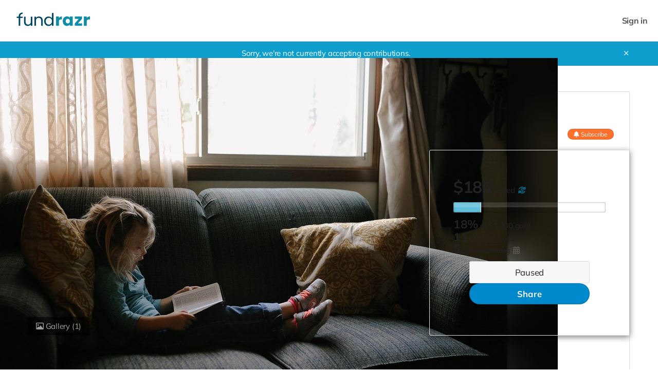

--- FILE ---
content_type: text/html;charset=UTF-8
request_url: https://fundrazr.com/a1lDlc?ref=ab_f5eca6
body_size: 28419
content:
<!DOCTYPE html >

<html lang="en">


<head>

<meta charset="utf-8" />
<meta http-equiv="X-UA-Compatible" content="IE=edge" />

<link rel="shortcut icon" href="https://static.fundrazr.com/whitelabel/fundrazr/img/favicon.ico" />
<link rel="apple-touch-icon" href="https://static.fundrazr.com/whitelabel/fundrazr/img/apple-touch-icon.png" />

<meta name="mobile-web-app-capable" content="yes" />
<meta name="apple-mobile-web-app-title" content="FundRazr" />
<meta name="apple-mobile-web-app-status-bar-style" content="black" />
<meta name="viewport" content="width=device-width, user-scalable=no, initial-scale=1.0" />

<link rel="search" type="application/opensearchdescription+xml" href="/opensearch.xml" title="FundRazr" />
<meta name="run-location" content="website" />

<link rel="stylesheet" type="text/css" href="/style/main.bundle.css?cb=260110041929" />

<script>
  	//function to queue $(document).ready(fn) jquery calls before jquery is loaded.
  	window.ready = [];
  	window.$ = function(f) {
  		ready.push(f);
  	};
</script>
		<link rel="stylesheet" type="text/css" href="https://static.fundrazr.com/whitelabel/themes/3def76c2393b46cfa7f343f7bb763c9b.css?cb=1738606609554" />
	<meta name="robots" content="noodp, noydir" />
	<link rel="canonical" href="https://fundrazr.com/campaigns/a1lDlc" />

<title>Help Me Donate a Book to Every Child Who Wants One by First Book</title>
<meta name="title" content="Help Me Donate a Book to Every Child Who Wants One by First Book" />
<meta name="description" content="I am donating $1 to First Book Canada for every new YouTube subscriber on my channel and 10% of my profits from the Stairway to Wisdom. Reading has radically transformed my entire life and I want to help kids everywhere access the same opportunities." />


<meta property="og:type" content="website" />
<meta property="og:site_name" content="FundRazr" />
<meta property="og:title" content="Help Me Donate a Book to Every Child Who Wants One" />
<meta property="og:description" content="I am donating $1 to First Book Canada for every new YouTube subscriber on my channel and 10% of my profits from the Stairway to Wisdom. Reading has radically transformed my entire life and I want to help kids everywhere access the same opportunities." />

<meta property="og:image" content="https://static.fundrazr.com/campaigns/68a80194057c4cd3857b51016e83b955.jpg?cb=1641536301" />
	<meta property="og:image:width" content="640" />
	<meta property="og:image:height" content="360" />

<meta property="fb:app_id" content="18015191938" />
<meta property="og:url" content="https://fundrazr.com/a1lDlc" />


<meta name="twitter:card" content="summary_large_image" />
<meta name="twitter:site" content="@FundRazr" />
<meta name="twitter:title" content="Help Me Donate a Book to Every Child Who Wants One" />
<meta name="twitter:description" content="I am donating $1 to First Book Canada for every new YouTube subscriber on my channel and 10% of my profits from the Stairway to Wisdom. Reading has radically transformed my entire life and I want to help kids everywhere access the same opportunities." />
<meta name="twitter:image" content="https://static.fundrazr.com/campaigns/68a80194057c4cd3857b51016e83b955.jpg?cb=1641536301" />
<meta name="twitter:url" content="https://fundrazr.com/a1lDlc" />

<link rel="image_src" href="https://static.fundrazr.com/campaigns/68a80194057c4cd3857b51016e83b955.jpg?cb=1641536301" />
	
	<link rel="stylesheet" type="text/css" href="/style/bootstrap-responsive.css?cb=260110041929" />
	<link rel="stylesheet" type="text/css" href="/style/activity.bundle.css?cb=260110041929" />
	<link rel="stylesheet" type="text/css" href="/style/editor.bundle.css?cb=260110041929" />
	<link rel="stylesheet" type="text/css" href="/style/jquery.jcrop.css?cb=260110041929" />

<style>
	/* 	Notes:
		1. Default body background-color is set in variables.less.
		2. Default background-image is set in basic.css.
	*/
	
	/* 	Add custom background color to body */
	body {
		position: relative; 					/* Required for positioning of #bg-image */
		background-color: #ffffff;
	}

	/* FR-5695 */
    /* CP-6041: Removed because of incompatibility. */
    /*#footer-links #copyright {
        color: unset;
    }*/
	
	/* 	Overrride the default background, 
		which is set via #super-container 
		in basic.css.
	 */
	#super-container {
		background-color: transparent;
		background-image: none; 				/* Hide the default set in basic.css. */
	}
	
	/* 	Show the custom background image if provided.
		This is a fixed position element, which means 
		it cannot be clipped by the parent via css 
		(neither via overflow nor clip). 
	*/
	
	/* 	Phone
		#bg-image is hidden in markup in activity.xhtml 
	*/
	
</style>


	
	<script async="async" src="https://www.googletagmanager.com/gtag/js?id=G-6BGH3ZZFF7"></script>
	<script>
		let platformConfig = {
			'groups': 'system'
		}

		window.dataLayer = window.dataLayer || [];
		function gtag(){dataLayer.push(arguments);}
		gtag('js', new Date());
		gtag('config', 'G-6BGH3ZZFF7', platformConfig);
	</script>
	
	
</head>



<body data-mobile="false" data-touch="false" data-same-site="true" data-background="NONE" data-breadcrumbs="false" class="     body-fluid                                  ">
	
	
	<div id="fb-root"></div>
	
	<script>(function(w,d,s,l,i){w[l]=w[l]||[];w[l].push({'gtm.start':
			new Date().getTime(),event:'gtm.js'});var f=d.getElementsByTagName(s)[0],
		j=d.createElement(s),dl=l!='dataLayer'?'&l='+l:'';j.async=true;j.src=
		'https://www.googletagmanager.com/gtm.js?id='+i+dl;f.parentNode.insertBefore(j,f);
	})(window,document,'script','dataLayer','GTM-KNHWLG');</script>
	

	
	<noscript><iframe src="https://www.googletagmanager.com/ns.html?id=GTM-KNHWLG" height="0" width="0" style="display:none;visibility:hidden"></iframe></noscript>
	
	<div id="subtle-backdrop" class="hide"></div>

	

	

	

	


	<main>
		<div id="sidebar-layout-wrapper">


			
			<div id="sidebar-page-wrapper" class="fade-in">


				
				<div id="top-bar" class="row fade-in hide">
					<div class="container-fluid" style="padding-right: 0; padding-left: 0;">
						<div class="row-fluid">
							<div class="content span12">
							</div>
						</div>
					</div>
				</div>


				
				<div id="navbar" class="navbar navbar-flex navbar-top full-width">
					<div class="navbar-inner">
						<div id="navbar-container" class="container full-width">
							<a id="skip-navigation" href="#super-container" class="btn scroll-to">Skip to content</a>


							
							
							<div id="nav-lhs" class="offscreen">

									<a class="brand white-label " href="https://fundrazr.com" target="_top" rel="nofollow">
										<img src="//static.fundrazr.com/partners/b0a9162c45e1411a8b5f4ddd19ecb567.png" data-whitelabel-id="2007" /></a>

							</div>
								<div id="nav-rhs">
									<ul id="top-nav-links" class="nav">


										


										
										<li class="logged-in dropdown not-embedded" style="position: relative; display: none; padding-right: 0;">
	
	
	
	<a id="user-menu-toggle" class="dropdown-toggle" data-toggle="dropdown" title="User options" data-placement="left">
		<span class="notification-count badge badge-warning small fade-in hide">n</span>
			<div class="user-picture"></div>
		<span class="user-name"></span> <i class="fas fa-caret-down" style="margin-left: 5px;"></i></a>
	
	
	
	<ul id="user-menu-options" class="dropdown-menu pull-right">
		
		
		
		<li><a class="user-profile-url" href="" target="_top">Signed in as <b class="user-name"></b></a></li>
		
		
		<li class="divider"></li>


		
		<li><a href="/transactions" target="_top">Contributions</a></li>
		
		
		
		<li><a href="https://fundrazr.com/manage" target="_top">Campaigns</a></li>
			<li><a href="https://fundrazr.com/organizations" target="_top">Organizations</a></li>
		

		
		<li><a href="/messages" target="_top">Messages <span class="notification-count badge badge-warning small hide">n</span></a></li>


		
		<li><a href="https://fundrazr.com/account/settings" target="_top">Account settings</a></li>
		
		
		
		<li><a href="/support" target="_blank">Support</a></li>
			<li class="divider"></li>
			<li><a href="/logout" target="_top">Sign out</a></li>
		
	</ul>
										</li>
								<li class="logged-out" style="display: block; padding-right: 0;">
									<a data-action="login" href="/login" rel="nofollow" target="_top" data-redirect-to="https://fundrazr.com/a1lDlc?ref=ab_f5eca6" class="nowrap">Sign in</a>
								</li>

									</ul>
								</div>

						</div>
					</div>
				</div>

				


				
				


				
				<a id="top-scroller" class="inline-edit-link _legacy out"><i class="fas fa-arrow-up"></i></a>


				


				


				
				<div id="tasks-sidebar-wrapper">

					<div id="tasks-backdrop" data-action="toggle-admin-panel" class="fade-in"></div>

					<div id="tasks-page-wrapper">
			<div id="campaign-status" class=" fade-in">
				<div class="container">
					<div class="row">
						<div class="span12">
							Sorry, we're not currently accepting contributions.
							<a id="campaign-status-close" class="plain">✕</a>
						</div>
					</div>
				</div>
			</div>


							

							<div id="super-container">

							<noscript><div class="alert alert-error text-center" style="margin: 0 auto 10px;">You need to enable JavaScript to use FundRazr</div></noscript>


							
							<div class="container                    " style="min-height: 350px;">


	<div id="main-page" style="position: relative;">
		

		
		<div id="top-panel" class="row-panel row show-grid" style="     margin-left: 0;      border: 1px solid #ddd;     border: 1px solid rgba(111,111,111,.24);     border-bottom: none;">


			
			<div id="title-panel" class="span12" style="position: relative; overflow: hidden;">


				
				<div id="campaign-title" class="headline-font ">
						Help Me Donate a Book to Every Child Who Wants One
					
				</div>
				
				
				
				<div id="campaign-title-actions">
						<a data-action="follow-campaign" class="btn btn-mini btn-primary subscribe-btn follow off"><i class="fas fa-bell fa-md"></i><i class="fas fa-bell-slash fa-md"></i><i class="fas fa-check fa-md"></i> <span class="follow-label">Subscribe</span><span class="hover-label">Unsubscribe</span></a>
				</div>
				
			</div>
		</div>
			<div class="row-panel row show-grid" style="       position: relative;       margin-left: 0;       ;">
				
				
				
				
				
				<div id="main-panel" class="row-fluid ">
						<div id="border-maker"></div>
					

					
					<div id="media-panel">
							
							
							<div id="video-box" class="fade-in hide-important">
								
								<a title="Close video" id="video-close" class="fade-in hide-important"><i class="far fa-times"></i></a>

								
								<div class="center-fill" style="width: 100%; aspect-ratio: 16/9;">
									<div id="video-player"></div>
								</div>
							</div>
							
							
							<div class="image-box">
								
								
								<div id="video-link" class="active item" style="">
									
									
									<a title="Play video" class="carousel-play hide" style="z-index: 1;"><i class="fas fa-play"></i></a>
		<a data-action="show-mediagallery" data-intent="view" class="corner-peel ">
			<span><i class="far fa-image"></i> Gallery <span class="media-count">(1)</span></span>
		</a>

									
									<div class="center-fill " style="aspect-ratio: 16/9;">

										
										

										
										<img id="campaign-image" src="//static.fundrazr.com/campaigns/68a80194057c4cd3857b51016e83b955.jpg?cb=1641536301" />
																				
									</div>
								</div>
							</div>
					</div>
						<div id="stats-panel">


<div id="campaign-stats" class="headline-font with-goal">


	
	<div class="visible-phone">
		<div id="progress-meter-phone" title="Campaign progress">
			<div class="shadow"></div>
			<div class="reflection"></div>
			<div id="progress-indicator-phone" class="animated slideInLeft" style="width: 18%;">
				<div class="progress-cursor"></div>
			</div>
		</div>
	</div>


	
	
	<div class="stats-primary with-goal">

		<span class="inline-block">

			
			
			<span class="stat"><span class="currency-symbol">$</span><span class="amount-raised">180</span></span>


			
			<span class="stats-label inline-block-important">
				raised
					<a tabindex="0" title="About $130 USD" data-toggle="tooltip" data-touch-trigger="true"><i class="fr-currency-conversion-icon"></i></a>

			</span>

		</span>


		
		<div class="hidden-phone">
		<div id="progress-meter-tablet-desktop" title="Campaign progress">
			<div class="shadow"></div>
			<div class="reflection"></div>
			<div id="progress-indicator-tablet-desktop" class="animated slideInLeft" style="width: 18%;">
				<div class="progress-cursor"></div>
			</div>
		</div>
		</div>
			<div class="stats-secondary progress-stat">
				<span class="raised-progress">18%</span>
				<span class="stats-label preserve-display"><span class="preserve-case">of</span> <span class="nowrap">$1,000 goal</span></span>
			</div>

	</div>
	
	
	
	<div class="stats-secondary with-goal contributors-stat">
			<a class="subtle-link feed-link" data-toggle="tab" data-feed="donationFeed" href="#contributor-feed">
				<span class="donation-count stat">11</span>
				<span class="stats-label">contributions</span>
			</a>
	</div>
	
	
	
	<div class="stats-secondary with-goal">
			<span class="stats-label lowercase">
				<span class="stat">5</span>
				<span class="stats-label">Years running
					<a tabindex="0" data-toggle="tooltip" data-touch-trigger="true" data-html="true" data-content-template="Campaign launched on &lt;br/&gt; {{date}}" data-timestamp="1610700967000" class="muted"><i class="fas fa-calendar-alt"></i></a>
				</span>
			</span>
	</div>
	
	
	
	
	
</div>
	<div id="payments-disabled" class="highlight headline-font">
		Paused
	</div>
								
								<a id="big-share-button" data-action="share-campaign" class="btn btn-xlarge btn-secondary headline-font" onclick="$FR.trackEvent('big-share-btn');">Share</a>

							
							
							
						</div>
					
				</div>
			</div>
			<div id="intro-panel" class="row-panel row show-grid" style="      border-left: 1px solid #ddd;      border-left: 1px solid rgba(111,111,111,.24);      border-right: 1px solid #ddd;      border-right: 1px solid rgba(111,111,111,.24);      border-radius: 0;">
				
				<div class="span12 flex-row" style="        align-items: flex-start;        margin-left: 0;        padding: 0 30px;        gap: 2%">
					
					
					<div id="owner-image-box" style="background-image: url(//fundrazr.com/img/avatars/initials/100x100/FB.png)">
					</div>
					
					
					<div id="owner-intro-box">
						
						
						<div class="flex-column">
						
							
							<div id="byline">
								<span>
									By
												<a class="name subtle-link bold" title="View profile" href="https://fundrazr.com/profiles/first-book" target="_blank">First Book</a>
								</span>
							</div>
							
							
							
							
							

							


							
							


							
							<div id="owner-info" class="small">
											<span class="small muted nowrap dot-after"><a class="local-cluetip muted" rel="#payto-tooltip">Organization campaign</a></span>
									<span id="campaign-type" class="small dot-after"><a id="campaign-type-info" class="cluetip muted" rel="public-kia-info"><i>Keep it all</i></a></span>
									<span class="small">
										<a class="muted" data-action="find-campaigns" data-location="107305" target="_blank" rel="nofollow" title="Find more campaigns here">Dartmouth, CA</a></span>


								
								<span class="public-option inline">

									
									<span class="small dot-before"><a data-action="report-campaign" class="nowrap">Report</a></span>

								</span>

							</div>
						</div>
						
					</div>
				</div>
				
				
				
				
			</div>
		
		
		
		<div id="feed-panel" class="row show-grid">
			
			
			<div id="feed-nav-box" class="container with-underline-tabs">




	<ul id="feed-nav" class="nav nav-tabs underline-tabs non-responsive fade-in">
		<li class="always-visible active  ">
			<a href="#story-feed" data-toggle="tab" data-parent-feed="#story-feed">Story</a>
		</li>
		<li class=" ">
			<a href="#highlights-feed" data-toggle="tab" data-parent-feed="#story-feed" data-child-feed="#highlights-feed" onclick="$FR.trackEvent('view-hightlightsfeed', 'campaign', '');">Highlights</a>
		</li>
	
	
	
	<li class=" ">
		<a href="#update-feed" data-toggle="tab" data-feed="storyFeed" onclick="$FR.trackEvent('view-updatefeed', 'campaign', '');">Updates<span class="update-count tab-info">0</span></a>
	</li>
		<li class=" ">
			<a href="#contributor-feed" data-toggle="tab" data-feed="donationFeed" onclick="$FR.trackEvent('view-contributorfeed', 'campaign', '');">Activity<span class="activity-count tab-info">11</span>
			</a>
		</li>
		
		
		
		<li class="dropdown visible-nav-collapsed fade-in hide">
			<a id="more-menu" class="dropdown-toggle body-font-color never-active-style" data-toggle="dropdown">
				<i class="far fa-ellipsis-h"></i></a>
			<ul class="dropdown-menu mobile-centered">
		<li class="visible-nav-collapsed ">
			<a href="#highlights-feed" data-toggle="tab" data-parent-feed="#story-feed" data-child-feed="#highlights-feed" onclick="$FR.trackEvent('view-hightlightsfeed', 'campaign', '');">Highlights</a>
		</li>
	
	
	
	<li class="visible-nav-collapsed ">
		<a href="#update-feed" data-toggle="tab" data-feed="storyFeed" onclick="$FR.trackEvent('view-updatefeed', 'campaign', '');">Updates<span class="update-count tab-info">0</span></a>
	</li>
		<li class="visible-nav-collapsed ">
			<a href="#contributor-feed" data-toggle="tab" data-feed="donationFeed" onclick="$FR.trackEvent('view-contributorfeed', 'campaign', '');">Activity<span class="activity-count tab-info">11</span>
			</a>
		</li>
			</ul>
		</li>
		
	</ul>
			</div>
			
			
			
			<div id="feed-row" class="row-panel row-fluid" style="       border: 1px solid #dddddd;       border: 1px solid rgba(111,111,111,.24);       margin-top: -10px;       padding-top: 10px;">
				
				
				
				<div id="left-col" class="span12">
					<div class="left-col">

<div id="feed">
	<div class="tab-content">
		
		
		<div id="story-feed" data-tab-type="parent" class="tab-pane min-height fade-in active has-story">

<div id="story-wrapper" class=" ">
	
	
	
	<p class="highlight public-option no-story-alert " style="margin-top: 0; display: none;">
		First Book hasn't added a story.</p>
	
	
	
	<div id="full-story" class="wysiwyg-content clearfix not-empty "><p>Hi, I'm Matt Karamazov and I'm using <a data-oembed="false"
    href="https://www.youtube.com/channel/UCseV75jkDX4mXFuy8KllGIQ"
    rel="nofollow noopener noreferrer" target="_blank">my YouTube
  channel</a> and the <a data-oembed="false"
    href="https://stairway.highexistence.com/"
    rel="nofollow noopener noreferrer" target="_blank">Stairway to
  Wisdom</a> to make sure that every child who wants to read has access
  to books. </p>
<p> </p>
<p>How I'm going to do this is by donating to a charity called <a
    data-oembed="false" href="https://www.firstbookcanada.org/"
    rel="nofollow noopener noreferrer" target="_blank">First Book Canada.</a></p>
<p> </p>
<p>Strangely enough, for someone who reads as much as I do, I can't put
  into words what reading has done for me in my life and has made
  possible for me. It defies description. Professional success, personal
  fulfillment, the ignition of curiosity...it's all there.</p>
<p> </p>
<p>So I couldn't imagine doing any less than I was capable of to help
  get as many books into children's hands as there are children to read
  them. And that's because reading skills are so foundational, so critical!</p>
<p> </p>
<p>And rarer than they should be.</p>
<p> </p>
<p>So here's the deal: I'm going to donate $1 for every new subscriber
  on <a data-oembed="false"
    href="https://www.youtube.com/channel/UCseV75jkDX4mXFuy8KllGIQ"
    rel="nofollow noopener noreferrer" target="_blank">my YouTube channel.</a></p>
<p> </p>
<p>Next Goal: 1,000 Subscribers</p>
<p> </p>
<p>100% of the money will be donated to <a data-oembed="false"
    href="https://www.firstbookcanada.org/"
    rel="nofollow noopener noreferrer" target="_blank">First Book
  Canada</a>, which I will do on the 1st of every month.</p>
<p> </p>
<p>Sharing this campaign with people who love books and literature is
  how we're going to get <em>real books</em> into the hands of children
  who are <em>desperate</em> to read them! </p>
<p> </p>
<p>I'm also going to be donating 10% of my personal profits from the <a
    data-oembed="false" href="https://stairway.highexistence.com/"
    rel="nofollow noopener noreferrer" target="_blank">Stairway to
  Wisdom</a>, our (<a data-oembed="false"
    href="http://highexistence.com" rel="nofollow noopener noreferrer"
  target="_blank">HighExistence.com</a>) premium newsletter and
  membership site where I break down the absolute best books and give
  you actionable insights that you can implement in your own life.</p>
<p> </p>
<p>I appreciate all the support!</p>
<p> </p>
<p>All the best,</p>
<p> </p>
<p>Matt Karamazov</p>
<p> </p>
<p>
  <a data-oembed="false"
    href="https://www.mattkaramazov.com/reading-list/"
    rel="nofollow noopener noreferrer" target="_blank">www.mattkaramazov.com</a></p>
<p> </p>
<p>Oh yea...and maybe this goes without saying...but please contribute
  to the campaign yourselves! More donations = More books!</p>
	</div>
	
</div>


	


	
	<div id="preview-lightbox-react" class="lightbox hide fade" data-fixed="false">

		<div class="modal-body">


			
			<div id="preview-header">

				
				<ul class="nav _views-control">
					<li id="post" class="active">
						<a class="reversed" href="#post-preview" data-mode="post" data-toggle="tab">Activity feed</a></li>
					<li id="email">
						<a class="reversed" href="#email-preview" data-mode="email" data-toggle="tab">Email</a></li>
				</ul>

				
				<div class="_header-msg reversed small italic">
					<b class="msg">This is a preview</b><br />
					<span id="email-subject"></span>
				</div>

				
				<a class="reversed plain" data-dismiss="modal">✕</a>

			</div>


			
			<div class="tab-content">

				
				<div id="post-preview" class="tab-pane fade-in active">
					<div class="container">
						<div id="campaign-proxy" class="row-fluid">
							<div id="feed-proxy" class="span8">
								<div id="post-preview-content"></div>
							</div>
						</div>
					</div>
				</div>

				
				<div id="email-preview" class="tab-pane fade-in" style="overflow-y: hidden">
					<iframe name="email-preview-iframe" scrolling="no" frameborder="0" allowTransparency="true"></iframe>
				</div>

			</div>


			

		</div>
	</div>
				<div id="highlights-feed" data-tab-type="child">
	
	
	
	<div id="highlight-feed">
		<div class="feed-name clearfix">
			<h4 class="feed-name inline-block">Highlights</h4>
			<i class="dot-before"></i>
			<a data-action="view-activity" class="plain"><span class="underline">See all activity</span><span class="activity-count tab-info no-underline">11</span></a>
		</div>
	</div>

<div id="feed-item-box-1" class="feed-box fade-in" style="">
	
	
	
	<div class="feed-item-box" style="clear: both;">
	</div>
	
	
	
	<div class="feed-info-box">
		<div class="feed-nav" style="text-align: center">
			<a class="btn btn-small load-more page-link">Show more</a>
		</div>
	</div>
	
</div>
				</div>
			
		</div>
		
		
		
		<div id="update-feed" data-tab-type="singleton" class="tab-pane min-height fade-in ">
			
			<h4 class="feed-name flex-row" style="align-items: center; justify-content: space-between; gap: 2em;">Updates</h4>
			

			
			<div class="no-feed-item feed-item fade-in" style="display: none; ">
				<div class="item-header">
					<div class="item-picture" style="background-image: url( //fundrazr.com/img/avatars/initials/100x100/FB.png );"></div>
					<div>
						<span class="item-name">First Book</span> hasn't posted any updates yet.
					</div>
				</div>
			</div>

<div id="feed-item-box-2" class="feed-box fade-in" style="">
		<div class="feed-header has-items text-right small clearfix" style="">
			<a class="sort-feed on" data-action="sort-activity-feed" data-order="newest-first">Newest</a>
			<span class="v-divider"> | </span>
			<a class="sort-feed" data-action="sort-activity-feed" data-order="oldest-first">Oldest</a>
		</div>
	
	
	
	<div class="feed-item-box" style="clear: both;">
	</div>
	
	
	
	<div class="feed-info-box">
		<div class="feed-nav" style="text-align: center">
			<a class="btn btn-small load-more page-link">Show more</a>
		</div>
	</div>
	
</div>
			
		</div>
			<div id="contributor-feed" data-tab-type="singleton" class="tab-pane min-height fade-in ">

				<h4 class="feed-name">Activity</h4>

<div id="feed-item-box-4" class="feed-box fade-in" style="">
	
	
	
	<div class="feed-item-box" style="clear: both;">
	</div>
	
	
	
	<div class="feed-info-box">
		<div class="feed-nav" style="text-align: center">
			<a class="btn btn-small load-more page-link">Show more</a>
		</div>
	</div>
	
</div>
			</div>
			
	</div>
	
</div>
					</div>
				</div>
				
				
				
				<div id="right-col" class="hide">
						<div id="recent-contributions" class="hidden-phone">
							
							<div class="feed-name bold" style="margin-bottom: 10px;">Recent contributions</div>

<div id="feed-item-box-5" class="feed-box fade-in" style="">
	
	
	
	<div class="feed-item-box" style="clear: both;">
	</div>
	
	
	
	<div class="feed-info-box">
		<div class="feed-nav" style="text-align: center">
			<a class="btn btn-small load-more page-link">Show more</a>
		</div>
	</div>
	
</div>
						</div>
					
				</div>
			</div>
		</div>
	</div>
		


<script id="feed-item-template" type="text/template">
	<div class="feed-item">

		
				
		<div class="item-schedule hide"><a class="local-cluetip subtle-link scheduled-post-info" rel="scheduled-post">Unpublished</a></div>
		
		
		
		<i class="item-lock fas fa-lock" style="display: none;" title="Only you can see this post"></i>
		
		
		
		
		
		<div class="item-header">
			
			
			<div class="item-picture">
				
			</div>

			<div>
			
				
				<div class="headline-font">

					
					<span class="item-name"></span> <a class="item-role cluetip"></a>

					
					<span class="item-tagline"></span>

				</div>
			
				
				<div class="item-info">
					<span class="item-type"></span>
					<span class="dot-before"></span>
					<a class="item-time plain" href="#" target="_top"></a>
				</div>
			
			</div>
		</div>
		
		
		
		<div class="item-content">
			<div class="item-message"></div>
			<div class="item-gif hide"></div>
		</div>
		<div class="item-content item-dedication">
		</div>

		
		<div class="item-media"></div>
			
			
		
		<div class="item-actions">
			<span class="activity-like">
				<a class="like-btn plain off nowrap" href="javascript:void(0)"><i class="far fa-thumbs-up"></i> Like</a> <span class="counter like-count"></span>
			</span>
				<span class="dot-before"></span><a title="Share this item" class="share-link plain nowrap" href="javascript:void(0)"><i class="far fa-share-square"></i> Share</a>
			<span class="item-custom-actions"></span>
		</div>
			<div class="item-comments hide">
				<a class="load-more">View all comments</a>
				
				
				<div class="entries fade-in"></div>
			</div>
	
	</div>
</script>



<script id="basic-feed-item-template" type="text/template">
	<div class="feed-item basic-feed-item">
		
		
		
		<i class="item-lock fas fa-lock" style="display: none;" title="Only you can see this post"></i>
		
		
		
		<div class="item-header">
			
			
			<div class="item-picture">
				
			</div>

			<div>
			
				
				<div class="headline-font">

					
					<span class="item-name"></span> <a class="item-role cluetip"></a>

					
					<span class="item-tagline"></span>

				</div>
			
				
				<div class="item-info">
					<span class="item-type"></span>
					<span class="dot-before"></span>
					<a class="item-time plain" href="#" target="_top"></a>
				</div>
			
			</div>
		</div>

		
		
		<div class="item-content">
			<div class="item-message"></div>
		</div>
			
		
			
		
	
	</div>
</script>


<div id="scheduled-tooltip" class="clearfix" style="display: none; font-size: 14px; line-height: 20px; padding: 25px 15px 20px;">
	
</div>

<script id="feed-comment-template" type="text/template">
	<div class="item-comment fade-in">
		
		<div class="item-header">
			<a class="item-owner-link" href="#" target="_blank">
				<div class="item-picture"></div>
			</a>
			<a class="item-owner-link item-name bold" href="#" target="_blank"></a>
			<span class="dot-before"></span><span class="item-time muted"></span>
		</div>
		
		<div class="item-content">
			<div class="item-message"></div>
			<div class="item-gif hide"></div>
		</div>
		
		<div class="item-actions">
			<span class="activity-like">
				<a class="like-btn off" href="javascript:void(0)"><i class="far fa-thumbs-up"></i> Like</a>
				
				<span class="counter like-count"></span>
			</span>
			<span class="item-custom-actions"></span>
		</div>
		
	</div>
</script>
		


<script id="feed-reward-template" type="text/template">
	<div class="item-reward clearfix">
		<a class="image-box more-info" target="_top">
			<img class="image" />
		</a>
		<div class="info">
			<div class="headline">
				<span class="title"></span>
			</div>
			<ul class="actions dot-between">
				<li><a class="claim-item">Select this perk</a></li>
			</ul>
		</div>
	</div>
</script>



<script id="reward-popup-template" type="text/template">
	<div class="reward clearfix">
		<a class="image-box more-info" target="_top">
			<div class="image-wrapper">
				<img class="image" />
			</div>
		</a>
		<div class="info">
			<div class="headline headline-font">
				<span class="price"></span>
				<span class="title"></span>
			</div>
			<ul class="stats dot-between">
				<li class="claimed"><span class="claimed-amount"></span> <span class="claim-action"></span></li>
				<li class="remaining"><span class="remaining-amount"></span> remaining</li>
				<li class="shipping"></li>
			</ul>
			<div class="description"></div>
			<ul class="actions dot-between">
				<li><a class="more-info small">Learn more</a></li>
				<li><a class="claim-item small"></a></li>
			</ul>
		</div>
	</div>
</script>



<div id="reward-tooltip" class="clearfix" style="display: none; font-size: 14px; line-height: 20px; padding: 25px 15px 20px;">
	
</div>

	<div id="mg-overlay" style="display: none;"></div>

	<div id="mg-body" style="display: none;">


		
		<div id="mg-controls">

			
			<a data-action="show-grid"><i class="fas fa-th"></i> Browse</a>

			
			<a data-action="show-gallery"><i class="far fa-image"></i> View</a>

			
			<a data-action="toggle-slideshow"><i id="slideshow-icon" class="fas fa-presentation"></i> <span id="slideshow-label">Slideshow</span></a>

			
			<a data-action="add-media" class="admin-option inline"><i class="fas fa-plus"></i><span class="hidden-phone"> Add</span></a>

			
			<span><span class="visible-desktop"><a data-action="toggle-comments"><i class="far fa-comments"></i> <span id="toggle-label">Hide comments</span></a></span></span>

			
			<span><span class="hidden-desktop"><a data-action="toggle-comments"><i class="far fa-comments"></i><span class="hidden-phone"> Comments</span></a></span></span>

			<a data-action="close-gallery" id="mg-close-button" class="right">✕</a>
		</div>


		
		<div id="mg-outerbox">


			
			<div id="mg-placeholder" class="clearfix" style="display: none;">
				<div class="admin-option">
					<h3>Uh oh!</h3>
					<p>Your media gallery is empty. That means you're missing a powerful
						opportunity to bring attention to your cause.</p>
					<a data-action="add-media" class="btn btn-medium btn-primary" style="margin: 15px 0;">Add pictures now</a>
					<p>(You can add videos, too.)</p>
				</div>

				
				<div class="public-option hide">
					<p>The media gallery is empty.</p>
				</div>
			</div>


			
			<div id="mg-grid" class="clearfix">

				

				
				<a id="grid-placeholder" class="admin-option" data-action="add-media">
					<div class="mg-thumbnail">
						<i class="fas fa-plus"></i> Add
					</div>
				</a>
			</div>


			
			<div id="mg-gallery" class="hide">


				
				<div id="mg-stage-col">

					<div id="mg-stage-table">

						
						<div id="gallery-carousel" class="frcarousel slide">
							<div class="carousel-video"></div>
							<div class="carousel-video-blind"></div>
							<div class="carousel-inner"></div>
							<span class="carousel-control left hide-important"><i class="fal fa-chevron-left"></i></span>
							<span class="carousel-control right hide-important"><i class="fal fa-chevron-right"></i></span>
						</div>

						
						<div id="slideshow-carousel" class="frcarousel slide hide">
							<div class="carousel-video"></div>
							<div class="carousel-video-blind"></div>
							<div class="carousel-inner">
								<div class="item active" data-id="_default_" data-image-id="42gjCf" data-video-url="" data-video-id="">
									<img src="//static.fundrazr.com/campaigns/68a80194057c4cd3857b51016e83b955.jpg?cb=1641536301" />
								</div>
							</div>

							<span class="carousel-control left hide-important"><i class="fal fa-chevron-left"></i></span>
							<span class="carousel-control right hide-important"><i class="fal fa-chevron-right"></i></span>
						</div>

					</div>

					
					<div id="mg-item-controls">

						
						<div class="mouseover-item">
							<span class="activity-like">
								
							</span>
							<a data-action="comment-on-item"><i class="far fa-comment"></i> Comment</a>
								<a data-action="share-item"><i class="far fa-share-square"></i> Share</a>

							<a class="right admin-option" data-action="delete-item"><i class="far fa-trash-alt"></i> Delete</a>
							<a class="right admin-option" data-action="make-item-default"><i class="far fa-circle"></i> <span class="label-text">Set as</span> <span class="media-item-label"></span></a>
						</div>

					</div>
				</div>


				
				<div id="mg-activity-col">
					<div id="mg-activity-scroll">

<div id="gallery-feed" class="feed-box fade-in" style="">
	
	
	
	<div class="feed-item-box" style="clear: both;">
	</div>
	
	
	
	<div class="feed-info-box">
		<div class="feed-nav" style="text-align: center">
			<a class="btn btn-small load-more page-link">Show more</a>
		</div>
	</div>
	
</div>

					</div>
				</div>

			</div>
		</div>
	</div>


	
	<div id="delete-media-dialog" class="modal hide fade" style="width: 400px;">
		<div class="modal-header">
			<button type="button" class="close" data-dismiss="modal" aria-hidden="true"><i class="fal fa-times"></i></button>
			<h3>Delete media item?</h3>
		</div>
		<div class="modal-body">
			<p>Are you sure you want to delete this item from the media gallery?</p>
			<div class="checkbox had-activity hide">
				<input type="checkbox" id="confirm-remove-in-activity" />
				<label for="confirm-remove-in-activity">Also remove it from any related activity</label>
			</div>
		</div>
		<div class="modal-footer">
			<a class="btn btn-hover" data-dismiss="modal">Cancel</a>
			<a id="confirm-media-delete" class="btn btn-primary" data-dismiss="modal">Delete</a>
		</div>
	</div>


	
	<div id="set-default-media-dialog" class="modal hide fade" style="width: 400px;">
		<div class="modal-header">
			<button type="button" class="close" data-dismiss="modal" aria-hidden="true"><i class="fal fa-times"></i></button>
			<h3>Set as <span class="media-item-label"></span>?</h3>
		</div>
		<div class="modal-body">

			
			<div class="hidden-by-layout hide">

				
				<p class="is-video hide">
					The campaign video will appear in social media and email.
				</p>

				
				<p class="is-image hide">
					The campaign cover picture will appear in social media and email.
				</p>
			</div>

			
			<p class="not-hidden-by-layout">
				The <span class="media-item-label"></span> will appear at the top of your campaign
				page<span class="is-image hide"> and in social media and email</span>.
			</p>
		</div>
		<div class="modal-footer">
			<a class="btn btn-hover" data-dismiss="modal">Cancel</a>
			<a id="confirm-media-set" class="btn btn-primary" data-dismiss="modal">Apply</a>
		</div>
	</div>


	
	<div id="reset-default-media-dialog" class="modal hide fade" style="width: 400px;">
		<div class="modal-header">
			<button type="button" class="close" data-dismiss="modal" aria-hidden="true"><i class="fal fa-times"></i></button>
			<h3>Reset <span class="media-item-label"></span>?</h3>
		</div>
		<div class="modal-body">

			
			<div class="hidden-by-layout hide">
				It won't be used as default in social media and email.
				The <span class="media-item-type"></span> will remain in the media gallery.
			</div>

			
			<p class="not-hidden-by-layout">
				It will be removed from the top of your campaign and won't be used as default in social media and email.
				The <span class="media-item-type"></span> will remain in the media gallery.
			</p>

		</div>
		<div class="modal-footer">
			<a class="btn btn-hover" data-dismiss="modal">Cancel</a>
			<a id="confirm-media-reset" class="btn btn-primary" data-dismiss="modal">Apply</a>
		</div>
	</div>


	
	<div id="edit-media-description-dialog" data-backdrop="static" data-keyboard="false" class="modal hide fade">
		<div class="modal-header">
			<button type="button" class="close" data-dismiss="modal" aria-hidden="true"><i class="fal fa-times"></i></button>
			<h3>Edit <span class="type"></span> description</h3>
		</div>
		<div class="modal-body">
			<div class="content">
			<textarea id="media-description-text" rows="5" class="resize-y" style="width: 100%;"></textarea>
			</div>
		</div>
		<div class="modal-footer">
			<a class="btn btn-hover" data-dismiss="modal">Cancel</a>
			<a id="save-media-description" class="btn btn-primary" data-dismiss="modal">Save</a>
		</div>
	</div>

	<div id="share-dialog" class="modal hide fade">
		<div class="modal-header">
			<button type="button" class="close" data-dismiss="modal" aria-hidden="true"><i class="fal fa-times"></i></button>
			<h3>Share</h3>
		</div>
		<div class="modal-body">
				<p class="legible-width">
					Every share helps the cause reach more people and raise more money,
					usually about $30 more, sometimes much more.
				</p>
	

	
	<div class="share-link-wrap legible-width ">
		<div class="input-prepend input-append _not-rounded share-link-ui ">
			<span class="add-on hidden-small-phone"><i class="fa-solid fa-lg fa-link"></i></span>
			<input id="shortlink-fld-2" type="text" readonly="readonly" class="clipboard-copy" />
			<a data-action="copy-to-clipboard" data-clipboard-target="#shortlink-fld-2" class="btn btn-info btn-color add-on">Copy</a>
		</div>
	</div>

	
	<div class="share-grid  ">

		
		<a data-action="web-share" class="hide"><i class="fa-regular fa-share-nodes btn"></i> Share to...</a>

		
		<a data-action="facebook-share-campaign"><i class="fab fa-facebook-f btn-facebook"></i> Facebook</a>

		
		<a data-action="tweet-campaign"><i class="fab fa-x-twitter btn-twitter"></i> X</a>

		
		<a data-action="linkedin-share-campaign"><i class="fab fa-linkedin-in btn-linkedin"></i> LinkedIn</a>

		
		<a data-action="email-campaign"><i class="far fa-envelope btn"></i> Email</a>

		
		<a data-action="fbmessenger-share-campaign" data-mobile="false"><i class="fab fa-facebook-messenger btn-fbmessenger"></i> Messenger</a>
			<a data-action="whatsapp-share-campaign"><i class="fab fa-whatsapp btn-whatsapp"></i> Whatsapp</a>
			<a data-action="qrcode-campaign"><i class="fa-regular fa-qrcode btn"></i> QR code</a>
			<a data-action="embed-campaign"><i class="fas fa-code btn"></i> Embed</a>

	</div>

		</div>
	</div>


<div id="embed-dialog" class="modal hide fade" style="width: 686px">
	<div class="modal-header">
		<button type="button" class="close" data-dismiss="modal" aria-hidden="true"><i class="fal fa-times"></i></button>
		<h3>Embed</h3>
	</div>
	<div>
		<div id="configure-widget-box">
			<div class="modal-body">
				<p style="margin: 0 0 30px 0;">Embed a campaign widget on your Website or blog with just a few snippets of code.</p>
				<div class="form-horizontal">
					<div class="control-group">
						<label class="control-label">Widget style</label>
						<div class="controls">
							<select id="widget-style" class="input-large">
								<option value="rectangle">300x250 badge</option>
								<option value="tower">300x450 badge</option>
								<option value="towerSlim">220x440 badge</option>
								<option value="small">Small badge</option>
								<option value="tall">Tall badge</option>
								<option value="wide">Wide badge</option>
								<option value="pay">Donate button</option>
							</select>
						</div>
					</div>
					<div class="control-group" data-widget-type="badge">
						<label class="control-label">Width (pixels)</label>
						<div class="controls">
							<input id="widget-width" type="text" class="input-small" />
							<span id="width-limits" class="help-inline"></span>
						</div>
					</div>
					<div class="control-group hide" data-widget-type="pay">
						<label class="control-label">Button text</label>
						<div class="controls">
							<input id="widget-buttontext" type="text" class="input-medium" value="Donate" maxlength="20" />
						</div>
					</div>
					<hr />
					<div class="control-group">
						<label class="control-label">Preview</label>
						<div class="controls">
							<div class="clearfix" style="position: relative; min-height: 150px;">
								<div id="widget-loading" style="position: absolute; top: 0px; left: 0px; width: 80px; text-align: center;">
									<p><i class="loader loader-large"></i></p>
								</div>
								<div id="widget-preview" style="position: relative; margin: 0;"></div>
							</div>
						</div>
					</div>
				</div>
			</div>
			<div class="modal-footer">
				<a class="btn btn-hover" target="_blank" href="https://connectionpoint.com/help/docs/how-to-create-custom-widgets/">Help</a>
				<button id="get-code-btn" type="button" class="btn btn-primary">Get the code</button>
			</div>
		</div>
		<div id="get-widget-box">
			<div class="modal-body">
				<p style="margin: 0 0 30px 0;">Embed a campaign widget on your Website or blog with just a few snippets of code.</p>
				<form class="form-horizontal">
					<div class="control-group">
						<label class="control-label">Loader script</label>
						<div class="controls">
							<textarea id="widget-loader-script" rows="6" readonly="readonly" class="clipboard-copy" style="width: 100%;" spellcheck="false">&lt;script&gt;(function() { var d = document, fr = d.createElement('script'); fr.type = 'text/javascript'; fr.async = true; fr.src = 'https://static.fundrazr.com/widgets/loader.js'; var s = d.getElementsByTagName('script')[0]; s.parentNode.insertBefore(fr, s);})();&lt;/script&gt;</textarea>
							
							<div class="help-block">
								Include the Loader script on your page <em>once</em>.<br />
								<a data-action="copy-to-clipboard" data-clipboard-target="#widget-loader-script">Copy to clipboard</a>
							</div>
						</div>
					</div>
					<div class="control-group">
						<label class="control-label">Widget code</label>
						<div class="controls">
							<textarea id="widget-code" rows="3" readonly="readonly" class="clipboard-copy" style="width: 100%;" spellcheck="false"></textarea>
							
							<div class="help-block">
								Include the Widget code where you want the widget to appear on your page.<br />
								<a data-action="copy-to-clipboard" data-clipboard-target="#widget-code">Copy to clipboard</a>
							</div>
						</div>
					</div>
				</form>
			</div>
			<div class="modal-footer">
				<a class="btn btn-hover left" target="_blank" href="https://connectionpoint.com/help/docs/how-to-create-custom-widgets/">Help</a>
				<button id="change-widget-btn" type="button" class="btn btn-hover">Back</button>
				<button type="button" class="btn btn-primary hide-dialog" data-dismiss="modal">Close</button>
			</div>
		</div>
	</div>
</div>


<div id="shortlink-dialog" class="modal hide fade" style="width: 420px;">
	<div class="modal-header">
		<button type="button" class="close" data-dismiss="modal" aria-hidden="true"><i class="fal fa-times"></i></button>
		<h3>Share a link</h3>
	</div>
	<div class="modal-body">
        Send anyone this link to the campaign.
        <div style="margin: 20px 0 0;">
			<div class="input-append _not-rounded flex-row">
				<input id="shortlink-fld" type="text" readonly="readonly" class="clipboard-copy" style="flex: 1; height: 3em;" />
				<a data-action="copy-to-clipboard" data-clipboard-target="#shortlink-fld" class="btn btn-info add-on" style="height: 3em; padding: 10px;">Copy</a>
			</div>
		</div>
	</div>
</div>

	
	<div id="qrcode-dialog" class="modal hide fade" style="width: 375px;">
		<div class="modal-header">
			<button type="button" class="close" data-dismiss="modal" aria-hidden="true"><i class="fal fa-times"></i></button>
			<h3>QR code</h3>
		</div>
		<div class="modal-body ">
			<p class="qr-code-help-text"></p>
			<div style="     position: relative;     display: flex;     align-items: center;     justify-content: center;     width: 300px;     height: 300px;     margin: 10px auto 0;">
				<img id="dialog-qrcode" class="fade-in" style="position: absolute; z-index: +1;" />
				<div class="loading" style="flex: 1;"></div>
			</div>
		</div>
		<div class="modal-footer">
			<a class="btn btn-primary" id="dialog-qrcode-download">Download</a>
		</div>
	</div>


<div id="delete-story-dialog" class="modal hide fade">
	<div class="modal-header">
		<button type="button" class="close" data-dismiss="modal" aria-hidden="true"><i class="fal fa-times"></i></button>
		<h3>Delete update</h3>
	</div>
	<div class="modal-body">
		<p>Delete this story update?</p>
		
		
		<p class="help-text" id="story-media-help">Any pictures or videos will remain in the campaign's media gallery.</p>
	</div>
	<div class="modal-footer">
		<a class="btn btn-hover" data-dismiss="modal">Cancel</a>
		<a id="confirm-story-delete" class="btn btn-primary" data-dismiss="modal">Delete</a>
	</div>
</div>


<div id="delete-milestone-dialog" class="modal hide fade" style="width: 360px;">
	<div class="modal-header">
		<button type="button" class="close" data-dismiss="modal" aria-hidden="true"><i class="fal fa-times"></i></button>
		<h3>Delete milestone</h3>
	</div>
	<div class="modal-body">
		<p>Delete this milestone?</p>
		<img id="delete-milestone-image" style="width: 100%; height: auto;" />
	</div>
	<div class="modal-footer">
		<a class="btn btn-hover" data-dismiss="modal">Cancel</a>
		<a id="confirm-milestone-delete" class="btn btn-primary" data-dismiss="modal">Delete</a>
	</div>
</div>


<div id="edit-message-dialog" data-backdrop="static" data-keyboard="false" class="modal hide fade" style="width: 300px">
	<div class="modal-header">
		<button type="button" class="close" data-dismiss="modal" aria-hidden="true"><i class="fal fa-times"></i></button>
		<h3>Edit your message</h3>
	</div>
	<div class="modal-body">
		<div class="content">
		<textarea id="edit-message-text" maxlength="1000" rows="5" style="width: 100%;"></textarea>
		</div>
	</div>
	<div class="modal-footer">
		<a class="btn btn-hover" data-dismiss="modal">Cancel</a>
		<a id="save-message" class="btn btn-primary" data-dismiss="modal">Save</a>
	</div>
</div>

<div id="report-campaign-dialog" class="modal hide fade">
	<div class="modal-header">
		<button type="button" class="close" data-dismiss="modal" aria-hidden="true"><i class="fal fa-times"></i></button>
		<h3>Report campaign</h3>
	</div>
	<div class="modal-body">

		
		
		<div data-status-code="200" class="fade-in" style="display: none;">
			
			<p class="success bold">Report submitted</p>
			
			<p>Thank you. We take reports like yours very seriously. 
				Our goal is to keep the community safe.</p>
			
			<p>Please know that we may contact you for more information, 
				but that we won't notify you personally of our decision. 
				If the campaign remains available within a few days, it's 
				likely that we determined it not to be in violation of our 
				policies.</p>
		</div>

		
		
		<div data-status-code="403" class="fade-in" style="display: none;">
				
			<p class="success">
				Thank you. We've already received your previous report.
				If the campaign remains available within a few days, it's 
				likely that we determined it not to be in violation of our 
				policies.</p>
		</div>

		
		
		<div id="report-ui" class="fade-in">
			<div class="content" style="margin-bottom: 20px;">
				<p>Tell us about the problem. Please fill 
					in both fields below.</p>
			</div>
			<form class="form-horizontal">
				<div class="control-group">
					<label for="report-reason" class="control-label">This campaign ...</label>
					<div class="controls">
					
						
						<select id="report-reason" style="width: 100%;">
							<option value="NONE_SELECTED" disabled="disabled" selected="selected">Specify problem ...</option>
							<option value="COPYCAT">is a copy of another campaign</option>
							<option value="ABUSE">includes abusive or unwanted comments</option>
							<option value="DEFAMATORY">is defamatory</option>
							<option value="FRAUD">is potentially fraudulent</option>
							<option value="RAFFLE">is a raffle</option>
							<option value="IP_INFRINGEMENT">infringes on intellectual property or copyright</option>
							<option value="OTHER">is inappropriate for another reason</option>
						</select>
					</div>
				</div>
				<div class="control-group">
					<label for="report-additional-information" class="control-label">Details</label>
					<div class="controls">
						<textarea id="report-additional-information" style="width: 100%" rows="5" cols="auto" placeholder="Please provide a little more info." maxlength="1000"></textarea>
					</div>
				</div>
			</form>
		</div>
		
		
		
		<div data-status-code="400" class="alert alert-error fade-in" style="position: relative; display: none; margin-bottom: 0;">
			
			<b>Please fill in both fields above.</b>
		</div>
		
	</div>
	
	
	<div class="modal-footer">
		<div class="buttons">
			<a id="close-report-link" class="btn btn-primary" data-dismiss="modal" aria-hidden="true" style="display: none;">Close</a>
			<a id="cancel-report-link" class="btn btn-hover" data-dismiss="modal" aria-hidden="true">Cancel</a>
			<a id="submit-report" class="btn btn-primary">Report</a>
		</div>
	</div>
</div>



<div id="record-video-dialog" data-backdrop="static" data-keyboard="false" class="modal hide fade">
	<div class="modal-header">
		<button type="button" class="close" data-dismiss="modal" aria-hidden="true"><i class="fal fa-times"></i></button>
		
		
		<h3 class="record">Record a video</h3>
		
		
		<h3 class="upload hide">Upload a video</h3>
	
	</div>
	
	<div class="modal-body">
		<div class="content">
			<div class="row-fluid">
				<div class="span12" style="overflow: hidden;">
					
					
					<p class="record" style="margin-top: 0; margin-bottom: 30px">
						
						<span class="campaign video-help">
							Nothing grabs attention for your cause like a personal 
							video. Take a minute or two to record one now.</span>
						
						<span class="endorsement video-help hide">
							Record a short video message of support.</span> 
						
						<span class="hidden-tablet hidden-phone">
							Or upload one from your device.</span>
						
						You can preview or redo your video before you post it.</p>
					
						
					<p class="upload hide" style="margin-top: 0; margin-bottom: 30px">
						
						
						<span class="campaign video-help">
							Nothing grabs attention for your cause like a personal 
							video. Upload a short video message of support.</span>
						
						
						<span class="endorsement video-help hide">
							Upload a short video message of support.</span>
						
						Or record one right now.</p>
					
					
					
					<div style="display: flex; align-items: center; justify-content: space-between; margin-bottom: 10px;">
						<p class="record status" style="margin-top: 0; margin-bottom: 0;"></p>
						<div class="camera-select-wrapper record recorder-section" style="display: none; margin-bottom: 0;">
							<label for="cameraSelect" style="margin-right: 5px; margin-bottom: 0;">Camera:</label>
							<select id="cameraSelect" class="form-control" style="width: auto; display: inline-block;"></select>
						</div>
					</div>
					<div class="webcam-preview recorder-section fade-in record" id="record-video-preview" style="height: 100%; z-index: 2;">
					</div>
					<div class="review-section hide">
						<video id="recordedPreview" controls="controls" playsinline="playsinline" style="width:100%; border-radius:8px;"></video>
						<div class="mt-3">
							<button data-action="rerecord-video" class="btn btn-secondary record">Retake</button>
							<button type="button" class="btn btn-link record" data-action="switch-to-record">Back</button>
							<label for="reupload-video-file-input" class="btn btn-secondary upload">Change Video</label>
							<input type="file" id="reupload-video-file-input" accept="video/*" style="display: none;" />
							<button type="button" class="btn btn-link upload" data-action="switch-to-record">Or Record with Webcam</button>
						</div>

						<div class="progress hide mt-2">
							<div class="bar" style="width:0%; height:6px; background-color:#007bff;"></div>
						</div>
					</div>
					<div class="upload-container upload hide" style="height: 375px; align-items: center; justify-content: center; border: 2px dashed #ccc; border-radius: 5px; flex-direction: column;">
						<i class="fal fa-upload fa-3x" style="color: #999; margin-bottom: 15px;"></i>
						<label for="video-file-input" class="btn btn-primary">Choose a Video File</label>
						<input type="file" id="video-file-input" accept="video/*" style="display: none;" />
						<span class="help-block" style="margin-top: 15px;">Max file size: 100MB</span>
					</div>
					
					<div class="help-block" style="margin-top: 10px;">
						<ul>
							<li>Most effective video length: about a minute.</li> 
							<li class="max-length-info">Maximum length: 5 min.</li>
							
							<li>You can preview or redo your video before you post it.</li>
						</ul>
					</div>
				</div>
			</div>
		</div>
	</div>
	
	<div class="modal-footer">
		
		<button class="btn btn-hover" data-dismiss="modal">Cancel</button>
		
		<button data-action="add-recorded-video" class="btn btn-primary" disabled="disabled">
			
			Add</button>

		<p id="record-video-replacement-warning" class="small text-right hide"><b>Heads up!</b> The existing video will be replaced.</p>
	</div>
</div>
	
	
	<div id="video-dialog" class="modal hide">
		
		
		<button data-dismiss="modal" aria-hidden="true"><i class="fal fa-times"></i></button>
		
		
		<div class="video-player-preview">
		</div>
		
	</div>


<div id="email-share-dialog" class="modal hide fade">
	<div class="modal-header">
		<button type="button" class="close" data-dismiss="modal" aria-hidden="true"><i class="fal fa-times"></i></button>
		<h3>Email your friends</h3>
	</div>
	<form>
		<div class="modal-body">
			<p style="margin-bottom: 25px;">Share this campaign with up to 10 of your friends.
				We'll send them details of the campaign and your personal message (optional).</p>
				
			
			
			<label>Your name <a class="cluetip plain" rel="share-email_sender-name" style="margin-left: .2em;"><i class="fas fa-info-circle"></i></a></label>
			<div id="input-email" class="input-append _not-rounded" style="width: 100%;">
				<input class="name validate" type="text" maxlength="255" autocomplete="off" />
				<button type="button" data-action="signin-to-show-name" class="add-on email-add-on">Sign in</button>
			</div>
			
			
			<label>Your email address <a class="cluetip plain" rel="share-email_sender-email" style="margin-left: .2em;"><i class="fas fa-info-circle"></i></a></label>
			<input class="email validate" type="text" maxlength="255" autocomplete="off" style="width: 100%;" />
			
			
			<label>Your message (recommended)</label>
			<textarea class="message validate" style="width: 100%;" placeholder="Add a message ..." maxlength="1500" data-with-counter="true"></textarea>
			

			<label>Recipients</label>
			<textarea class="to-emails validate" style="width: 100%;" placeholder="Add your friends' email address ..."></textarea>
			<p class="help-block">
				Add up to 10 email addresses separated with a comma.
			</p>
			
			
			<div id="email-share-captcha"></div>
			<div class="validation-message alert alert-error"></div>
		</div>
		<div class="modal-footer">
			<button type="button" class="btn btn-hover left" data-dismiss="modal" aria-hidden="true">Cancel</button>
			<button type="button" data-action="preview-share-email" class="btn btn-hover">Preview<span class="hidden-phone"> email</span></button>
			<button type="submit" id="submit-email" class="btn btn-primary">Send</button>
			
			<p class="help-block"><i class="fas fa-lock"></i> We never share email addresses or send spam.</p>
		</div>
	</form>
</div>




<div id="endorsement-dialog" class="modal hide" style="width: 500px;">
	<div class="modal-header">
		<button type="button" class="close" data-dismiss="modal" aria-hidden="true"><i class="fal fa-times"></i></button>
		<h3 id="endorsement-dialog-header">Join our team</h3>
	</div>
	<div>
		<div class="modal-body">

			<div id="banner-option" class="control-group">
				<h4 class="label-size" style="margin-top: 0;">Your endorsement banner</h4>

				<p class="legible-width" style="margin-bottom: 20px;">
					Use your endorsement banner to tell why our cause matters to you. Such personal endorsements are
					proven to increase campaign contributions. When enabled, your endorsement banner appears at the top
					of the campaign for everyone who visits a link you shared.
				</p>

				<div class="controls">
					<div class="btn-group flex-phone" data-toggle="buttons-radio">
						<button name="endorsement-banner" type="button" data-action="on-banner" class="btn active">Enable banner</button>
						<button name="endorsement-banner" type="button" data-action="off-banner" class="btn ">Disable banner</button>
					</div>
					<p class="help-block">
						You can always adjust your endorsement from the campaign <i>Share</i> page—even if it's been disabled.
					</p>
				</div>
			</div>

			<div id="endorsement-ui" class="fade-in">

				<div class="content" style="margin-bottom: 20px;">
					
					<h4 class="label-size" style="margin-top: 40px;">Your message</h4>
					<p style="margin-bottom: 20px;">
						Tell people why our cause matters to you. Your personal message 
						will encourage others to help. <i>Easy, effective, optional.</i>
					</p>
				</div>
				
				<div class="control-group">
					
					<textarea id="endorsement-message" rows="3" data-with-counter="true" maxlength="1000" style="width: 100%; resize: vertical;" placeholder="Why does our cause matter to you?"></textarea>
						
					<div class="validation-message alert alert-error">Please provide a valid message (500 characters maximum).</div>
				</div>
				
				
				
				<h4 class="label-size" style="margin-top: 40px;">Say it in video</h4>
				<p style="margin-bottom: 20px;">
					Short personal videos by supporters like you are incredibly powerful. 
					Record one right now and you'll help us raise more money.
					<i>Easy, optional, effective.</i></p>
				
				
				<div id="video-div" class="highlight" style="margin-top: 10px;">
					
					
					<button class="btn btn-link no-btn bold record-video-button" data-mode="record" autocomplete="off"><i class="fas fa-film" style="margin-right: .2em;"></i> Record a video</button>
					
					
					<span class="hidden-tablet hidden-phone">
						<i class="dot-before"></i>
						<button class="btn btn-link no-btn bold record-video-button" data-mode="upload" autocomplete="off">Upload a video</button>
					</span>
					
					
					<div id="video-player-preview" class="hidden"></div>
					
					
					<div id="video-player-actions" class="clearfix hidden" style="margin-top: 5px;">
						<a id="remove-video" class="small">Remove video</a>
					</div>
				
				</div>
				
				
				
				<h4 class="clearfix label-size" style="margin-top: 40px;">Add a personal goal</h4>
				
				<p style="margin-bottom: 20px;">
						Set a personal fundraising goal. You'll encourage more contributions if you do. 
						And rest easy. There's no obligation to achieve your goal or bad consequences if 
						you don't. <i>Easy, optional, effective.</i>
				</p>
				
				<div class="control-group">	
					<div class="input-prepend input-append inline-block">
						<span class="currency-symbol add-on">$</span>
						<input name="personal-goal" id="personal-goal" class="input-small" type="text" maxlength="13" autocomplete="off" style="text-align: right;" value="" />
						<span class="add-on">.00</span>
					</div>
					<div class="validation-message alert alert-error">
						Please enter a valid goal.
					</div>
				</div>
			
			</div>
		</div>
	
		<div class="modal-footer">
			<a class="btn btn-hover" data-dismiss="modal" aria-hidden="true">Cancel</a>
			<a data-action="join-team" href="javascript:void(0)" class="btn btn-primary">Join our team</a>
			<a data-action="update-endorsement" href="javascript:void(0)" class="btn btn-primary hidden">Update</a>
		</div>
	</div>
</div>



<div id="video-autoplay-dialog" class="modal hide" style="width: 400px;">
	<div class="modal-header">
		<button type="button" class="close" data-action="dismiss-autoplay" data-dismiss="modal" aria-hidden="true"><i class="fal fa-times"></i></button>
		<h3>We have a video!</h3>
	</div>
	<div class="modal-body">
		<p style="     display: flex;        align-items: center;        justify-content: center;        width: 300px;        height: 169px;        margin: 10px auto 20px;        border: 1px solid #ddd;        background: #f4f4f4;        ">Video thumbnail</p>
        
        <p>We'd love to show you our campaign video. Want to take a look?</p>
	</div>
	<div class="modal-footer">
		<a class="btn btn-hover" data-action="dismiss-autoplay" data-dismiss="modal">Not now, thanks</a>
        <a class="btn btn-primary" data-action="watch-video" data-dismiss="modal">Yes, definitely</a>
	</div>
</div>


<div id="payto-tooltip" class="clearfix" style="display: none; font-size: 14px; line-height: 20px; padding: 15px;">

	<div style="display: flex; flex-direction: row; align-items: center; gap: 10px;">

		
		<div style="position: relative; flex: 0 0 50px; border-radius: 50%; overflow: hidden;">
			<div class="effects"></div>
			<img src="//fundrazr.com/img/avatars/initials/100x100/FB.png" style="position: relative; width: 50px; height: 50px;" />
		</div>
		
		
		<div>
					<a class="subtle-link bold" href="/profiles/first-book" target="_blank">First Book</a>
						manages the funds for the campaign.

		</div>
	</div>
</div>

	
	
	<div id="on-team-tooltip" class="clearfix" style="display: none; font-size: 14px; line-height: 20px; padding: 15px;">
		<p>, you're already on the team.</p>
	</div>


<div id="media-crop-dialog" class="modal hide" data-backdrop="static" data-keyboard="false" style="width: 600px">
	<div class="modal-header">
		<button type="button" class="close" data-dismiss="modal" aria-hidden="true"><i class="fal fa-times"></i></button>
		<h3>Crop image</h3>
	</div>
	<div class="modal-body">
	
		
		<div style="display: flex; justify-content: center;">
			<div class="crop-wrapper">
				<img id="media-crop-source" />
			</div>
			
			
		</div>
	</div>
	<div class="modal-footer">
		<a id="skip-crop" class="btn btn-hover" data-dismiss="modal">Skip</a>
		<a id="apply-crop" class="btn btn-primary">Crop</a>
	</div>
</div>
							</div>

						</div>


	<footer>
		<div class="container">
				<div id="footer-conditional">


					
					<div class="row-fluid">
						<div class="span12 text-center">
							<div class="platform-header ">

								
								<a href="https://fundrazr.com" target="_blank" class="platform-brand"><img class="partner-logo" src="//static.fundrazr.com/partners/b0a9162c45e1411a8b5f4ddd19ecb567.png" alt="FundRazr" /></a>
										<div class="tagline">Laser-focused on your fundraising success</div>

							</div>
						</div>
					</div>

						
						<div class="row-fluid hidden-phone fundrazr">

							
							<div class="span3">
									<ul class="learn-more">
										<li><a href="https://fundrazr.com/pages/nonprofit-crowdfunding" target="_top">Nonprofits and Movements</a></li>
										<li><a href="https://fundrazr.com/pages/nonprofit-fiscal-sponsorship" target="_top">Fiscal Sponsors</a></li>
										<li><a href="https://fundrazr.com/pages/white-label-crowdfunding-platform" target="_top">White Label Crowdfunding</a></li>
									</ul>
									<div class="credits" style="margin-top: 2em;">
										
										<img src="/img/ratings/fr-badges_400x149.png" style="width: 100%; max-width: 200px;" />
									</div>
							</div>

							
							<div class="span3">
									<ul class="learn-more">
										<li><a href="https://fundrazr.com/pages/peer-to-peer-fundraising" target="_top">Peer-to-Peer Fundraising</a></li>
										<li><a href="https://fundrazr.com/pages/donation-form-for-nonprofit" target="_top">Donation Form</a></li>
										<li><a href="https://fundrazr.com/pages/paypal" target="_top">PayPal Fundraising</a></li>
									</ul>
									<div class="credits" style="margin-top: 2em;">
										
										<img src="/img/BCorp/B-Corp-Logo-Tagline-Lockup-Standards-Black-RGB-720x362.png" style="width: auto; height: 55px;" />
									</div>
							</div>

							
							<div class="span3">
									<ul class="learn-more">
										<li><a href="https://fundrazr.com/pages/corporate-responsibility-fundraising" target="_top">Corporate Responsibility</a></li>
										<li><a href="https://fundrazr.com/pages/school-fundraising" target="_top">School Fundraising</a></li>
										<li><a href="https://fundrazr.com/pages/sports-fundraising" target="_top">Sports Fundraising</a></li>
									</ul>
									<div class="credits" style="margin-top: 2em;">
										
										<a href="https://connectionpoint.com"><img src="/img/emails/poweredby-connectionpoint_478x116.png" alt="Powered by ConnectionPoint" style="width: auto; height: 30px;" /></a>
									</div>
							</div>

							
							<div class="span3">
									<ul class="learn-more">
										<li><a href="https://fundrazr.com/pages/about" target="_top">About</a></li>
										<li><a href="https://fundrazr.com/pages/how-it-works" target="_top">Platform Tour</a></li>
										<li><a href="https://connectionpoint.com/help" target="_top">Help</a></li>
									</ul>

							</div>
						</div>
							<div class="row-fluid text-center hidden-phone">
								
								<a href="https://fundrazr.com/create" target="_top" class="btn btn-medium btn-primary" onclick="$FR.trackEvent('create', 'signup', 'footer');">Start your <span class="bold small-caps">free</span> campaign</a>
							</div>
							<div class="row-fluid">
								<div class="span12 text-center">
									<div class="fb-like" data-href="https://www.facebook.com/fundrazr" data-layout="standard" data-action="like" data-show-faces="true" data-share="true" data-colorscheme="light"></div>
								</div>
							</div>
							<div class="row-fluid">
								<ul class="list-inline text-center">
									
									<li>
										<a class="connect-icon" title="FundRazr on X" onclick="$FR.trackEvent('twitter', 'link-external', 'footer');" href="https://x.com/fundrazr" target="_blank"><i class="fab fa-x-twitter"></i></a>
									</li>
									
									<li>
										<a class="connect-icon" title="FundRazr on Facebook" onclick="$FR.trackEvent('facebook', 'link-external', 'footer');" href="https://facebook.com/fundrazr" target="_blank"><i class="fab fa-facebook-f"></i></a>
									</li>
									
									<li>
										<a class="connect-icon" title="FundRazr on LinkedIn" onclick="$FR.trackEvent('linkedin', 'link-external', 'footer');" href="http://www.linkedin.com/company/fundrazr.com" target="_blank"><i class="fab fa-linkedin-in"></i></a>
									</li>
									
									<li>
										<a class="connect-icon" title="FundRazr YouTube channel" onclick="$FR.trackEvent('youtube', 'link-external', 'footer');" href="https://www.youtube.com/@FundraiserHub" target="_blank"><i class="fab fa-youtube"></i></a>
									</li>
									
									<li>
										<a class="connect-icon" title="FundRazr on Instagram" onclick="$FR.trackEvent('instagram', 'link-external', 'footer');" href="https://www.instagram.com/fundrazr.me/" target="_blank"><i class="fab fa-instagram"></i></a>
									</li>
								</ul>
							</div>


				</div>


			
			<div id="footer-required" class="text-center">
				<div class="container">


					
					<div class="row-fluid" style="margin-bottom: 0;">
						<ul class="list-inline">

							
							

							
							<li><a href="/support" target="_blank">Support</a></li>
							<li><a href="/terms-of-service" target="_blank">Terms of Service</a></li>
							<li><a href="/privacy-policy" target="_blank">Privacy Policy</a></li>
						</ul>
							
							<div id="copyright">
									<div class="secondary always-visible">
									</div>

								
								<div id="powered-by-platform-attribution">
									<a href="https://connectionpoint.com" target="_blank">Powered by ConnectionPoint®</a>
								</div>

							</div>
					</div>


				</div>
			</div>
		</div>
	</footer>


					</div>


				</div>


				


				<div id="sidebar-backdrop" class="fade-in"></div>

			</div>
		</div>


		
		<div id="bottom-bar" class="row-fluid fade-in hide">
			
			<div class="container-fluid">
				<div class="row-fluid">
					<div class="content span12">
					</div>
				</div>
			</div>
		</div>

		
		<div id="bottom-bar-spacer"></div>

	</main>
	
	<script src="/js/main.bundle.js?cb=260110041929"></script>

	<script>
			$FR.config.setWhiteLabelDomain('fundrazr.com');
			$FR.config.appName = 'FundRazr';
			$FR.config.platformName = "FundRazr";
			$FR.config.customStylesheetUrl = 'https://static.fundrazr.com/whitelabel/themes/3def76c2393b46cfa7f343f7bb763c9b.css?cb=1738606609554';
		$FR.config.loginDomainName = 'id.connectionpoint.com';
			$FR.config.loginPartnerId = '2hP';
		$FR.config.domainKey = 'ilnwv4HTy70UHV8RrHWVig6OFak=';
		$FR.config.recaptchaKey = '6LekPuQSAAAAAEvETwoCUGinw0SmItKa7JdKeVaR';
		$FR.config.cacheBreaker = '260110041929';
		$FR.config.supportEmailAddress = 'support@connectionpoint.com';
		$FR.session.isMobileClient = false;
		$FR.session.isReturningUser = false;
		$FR.session.lastLoginMethod = "";
		$FR.session.requireCookieConsent = false;
	</script>

	<script>
		$(function() {
			$FR.initWidgetLoaderScript = function() {(function() { var d = document, fr = d.createElement('script'); fr.type = 'text/javascript'; fr.async = true; fr.src = 'https://static.fundrazr.com/widgets/loader.js'; var s = d.getElementsByTagName('script')[0]; s.parentNode.insertBefore(fr, s);})();
			};
		});
	</script>
   	
   	
	
	<script>
		(function(w, d) {
		 var id='embedly-platform', n = 'script';
		 if (!d.getElementById(id)) {
		   w.embedly = w.embedly || function() {(w.embedly.q = w.embedly.q || []).push(arguments);};
		   var e = d.createElement(n); e.id = id; e.defer=1;
		   e.src = 'https://cdn.embedly.com/widgets/platform.js';
		   var s = d.getElementsByTagName(n)[0];
		   s.parentNode.insertBefore(e, s);
		 }
		})(window, document);
	</script>
	
	
	<div id="fb-root"></div>
	

	<script>
		/*<![CDATA[*/
		
		// Default cluetip configuration
		var cluetipDefaults = {
			baseURL: 'https://fundrazr.com/tooltips/tips?tip=',
			sticky: true, 
			arrows: true,
			dropShadow: false,
			cursor: 'pointer',
			//closePosition: 'bottom',
			//closeText: "Close",
			closePosition: 'top',
			closeText: "&#215;",															// TODO: Replace with FA icon.
			cluetipClass: 'fr',
			activation: 'click',
			showTitle: false,
			width: 500,
			cluezIndex: 1600
		};
		
		var localCluetipDefaults = $.extend({}, cluetipDefaults, { local: true });
		localCluetipDefaults.baseURL = undefined;

		$FR.config.requestURL = window.location.href
		
		$(function() {
			// Standard cluetip initialization
			$(document).on('click', '.fr_questionmark, .cluetip', function(event) {
				var $this = $(this);
				if (!$this.data('thisInfo')) {
					$this.cluetip(cluetipDefaults).trigger(event);
					event.preventDefault();
				}
			});
			// Local cluetip initialization
			$('.local-cluetip').cluetip(localCluetipDefaults);
			
			try {
				$("input[type='text'], textarea").maxlength();				
			} catch (err) {
				console.warn("Unable to apply maxlength. Old browser?");
			}
			$.i18n.properties({
			    name		: 'fundrazr_messages_js', 
			    path		: '/bundle/', 
			    mode		: 'map',
			    cache		: true,
			    cachebreaker: '260110041929'
			});

			function copy(text) {
				return new Promise(async (resolve, reject) => {
					// Try modern async clipboard
					try {
						if (navigator.clipboard?.writeText) {
							await navigator.clipboard.writeText(text);
							return resolve();
						}
					} catch (e) {
						// Continue to fallback
					}
					// Fallback: hidden textarea
					try {
						const textarea = document.createElement("textarea");
						textarea.value = text;

						Object.assign(textarea.style, {
							position: "fixed",
							top: "-9999px",
							left: "-9999px"
						});

						textarea.setAttribute("readonly", "");
						document.body.appendChild(textarea);

						textarea.select();
						textarea.setSelectionRange(0, text.length);

						const success = document.execCommand("copy");
						document.body.removeChild(textarea);

						if (success) return resolve();
					} catch (e) {
						// continue to reject
					}
					reject(new Error("Copy not supported by this browser."));
				});
			}
			if ($.isIPhone() || $.isIPad()) {
				// iOS: use our custom copy() function
				$(document).on("click", '[data-action="copy-to-clipboard"]', function (e) {
					const target = $(this).attr("data-clipboard-target");
					const content = $(target).val();
					copy(content)
						.then(() => $.growl("Copied to clipboard.", { type: "success" }))
						.catch(() => { /* ignore errors silently */ });
				});

			} else {
				// Non-iOS: Use Clipboard.js
				const clipboard = new Clipboard('[data-action="copy-to-clipboard"]');
				clipboard.on("success", () => {
					$.growl("Copied to clipboard.", { type: "success" });
				});
				clipboard.on("error", () => {
					if (!$.isMobile()) {
						$.growl("Press Ctrl+C to copy", { type: "info" });
					} else {
						$.growl("Sorry, that didn't work. Better copy the URL directly.", { type: "warning" });
					}
				});
			}
			
			$FR.register('pageUtils', FundRazr.module.PageUtils, {
				isEmbeddedView: 'false',
				hostPageUriBase: 'https://fundrazr.com'
			});
			$FR.start('pageUtils');
			$FR.register('header', FundRazr.module.Header);
			$FR.start('header');
			
			$('[data-action="accept-cookie-consent"]').on("click", function() {
				window.FundRazr.Cookies.set('fr_cookie_consent', "1", {
					'expires': 365,
					'path': '/'
				});
				$('#cookie-consent-banner').fadeOut(200);
			});
			
			$('[data-action="find-campaigns"][data-location]').on("click", function() {
				var $this = $(this);
				var redirectUrl = '/find';
				redirectUrl = $.appendParam(redirectUrl, 'category', $this.data('category') || 'All');
				redirectUrl = $.appendParam(redirectUrl, 'type', 'nearby');
				redirectUrl = $.appendParam(redirectUrl, 'location', $this.data('location'));
				$this.prop('href', redirectUrl);
			});
			
			if (window.embedly) {
				embedly('defaults', {
					cards: {
						'key': $FR.config.embedlyApiKey,
						'controls': '0',
						'align': 'left'
					}
				});
			}
		});
		
		// Execute queued jquery $(document).ready() function calls after jquery script loads
		if (window.ready) {
			var queue = window.ready;
			window.ready = null;
			$.each(queue, function(i, f) {
				$(f);
			});
		}
		
		/*]]>*/
	</script>
	<script type="module" src="/js/react/emoji-picker-entry.mjs?cb=260110041929"></script>
	<script type="module" src="/js/react/gif-picker-entry.mjs?cb=260110041929"></script>
		<script>
			window.addEventListener('load', () => {
				if (window.fathom) {
						window.fathom.setSite("HNTWDYSK");
						fathom.trackPageview();
						if(true) {
							fathom.trackEvent('visitor');
						}
				}
			});
		</script>

	
	<script>
		$.blockUI('We\'re loading your contribution ...');
		if (document.location.search.indexOf('postpay=') == -1)
			$.unblockUI();
	</script>

	<script src="/js/activity.bundle.js?cb=260110041929"></script>
	<script src="/js/editor-common.bundle.js?cb=260110041929"></script>
	<script src="/js/vendor/daterangepicker.js?cb=260110041929"></script>
	<script src="/js/module/campaign/sticky_tab_nav.js?cb=260110041929"></script>
		<script src="/js/module/campaign/campaign_carousel.js?cb=260110041929"></script>

<script>
	/*<![CDATA[*/
	    $(function() {
			var campaign				= {"campaign":{"activityPagePayUrl":"https:\/\/fundrazr.com\/campaigns\/a1lDlc\/pay","activityPageUrl":"https:\/\/fundrazr.com\/a1lDlc","adminStatus":"RUNNING","allowCustomAmounts":true,"allowNewTeamCreation":true,"allowWarmup":true,"areRewardsAvailableToClaim":false,"backgroundColor":"#ffffff","bankingLocation":"CA","campaignId":"a1lDlc","category":"Non-profits","commentsEnabled":"NO_SHOW_EXISTING","contributionAmounts":{"@length":"9","paymentAmount":[{"amount":"5.00"},{"amount":"10.00"},{"amount":"20.00"},{"amount":"50.00"},{"amount":"100.00"},{"amount":"200.00"},{"amount":"500.00"},{"amount":"1000.00"},{"amount":"2000.00"}],"useDescriptiveAmounts":false},"created":"2021-01-15T08:29:47+00:00","currency":"CAD","customTab2Enabled":false,"customTabEnabled":false,"deadline":{"type":"NONE","allowPaymentsAfterExpiration":true},"defaultAmount":"50.00","displayOrgInfo":true,"donorsAnonymous":false,"features":{"aggregateGoal":false,"aggregateTeamMemberGoal":false,"aggregateUpdates":false,"allocationPrompt":false,"allowBypassRegistrationOption":false,"allowComments":"NO_SHOW_EXISTING","allowContributionImage":false,"allowDataCollectionBeforePayment":true,"autoLaunchSubcampaign":true,"customizationApprovalRequired":false,"dedicationPrompt":false,"defaultTweet":"Help Me Donate a Book to Every Child Who Wants One #crowdfunding @FundRazr Support and Retweet","enableTipping":true,"includeContributorImage":true,"lockSubcampaignGoal":false,"orderRequired":false,"paymentButtonDisplay":"SHOW","presetSubcampaignMedia":false,"promptForBeneficiary":false,"raiseOnBehalfEnabled":false,"registerByInvitationOnly":false,"registration":"DISABLED","relatedDisplayStyle":"NONE","rewardsEnabled":true,"showActivities":true,"showCustomizationBanner":false,"showMainCampaignMedia":false,"showMasterCustomTab":false,"showMasterStory":true,"showRegisterButtonOnMaster":false,"showRelatedCampaigns":false,"showStats":true,"showStatsPanel":true,"subcampaignGoalMustExceedDefaultGoal":false,"subcampaignTeamDisplayStyleDefault":"ALPHABETIC","subcampaignTeamJoinOptionDefault":"PUBLIC","subcampaignTeamPublicJoinRequiresApproval":true,"subcampaignTeamSettingsLocked":false,"topupEnabled":true,"useSandboxPayments":false,"useSeparateSubcampaignDeadline":false,"useTeamRegistration":false,"useTeamSignup":false},"finishOnDeadline":false,"fundingType":"KIA","giftAidEnabled":false,"giveLabel":"Contribute","goal":"1000.00","hasBeneficiary":false,"defaultImageId":"42gjCf","imageSmallUrl":"https:\/\/static.fundrazr.com\/campaigns\/68a80194057c4cd3857b51016e83b955.jpg?cb=1641536301","imageUrl":"https:\/\/static.fundrazr.com\/campaigns\/68a80194057c4cd3857b51016e83b955.jpg?cb=1641536301","includeGiftAidInTotal":false,"introduction":"I am donating $1 to First Book Canada for every new YouTube subscriber on my channel and 10% of my profits from the Stairway to Wisdom. Reading has radically transformed my entire life and I want to help kids everywhere access the same opportunities.","isDonationEnabled":false,"isOfferRewards":false,"isOrganizationCampaign":true,"isSupporterLeaderboardEnabled":false,"isTemplate":false,"lastUpdated":"2022-01-07T06:18:21+00:00","leaderboardWord":"Community","location":{"countryCode":"CA","createdTime":"2021-01-15T08:47:16+00:00","formattedAddress":"Dartmouth, CA","id":107305,"latitude":44.6645,"locality":"Dartmouth","longitude":-63.5453,"type":"LOCALITY"},"mediaCount":1,"offerRegistrationRewards":false,"owner":{"homeUrl":"\/profiles\/first-book","paypalGivingFund":false,"isTeam":false,"largePictureUrl":"https:\/\/fundrazr.com\/img\/avatars\/initials\/100x100\/FB.png","name":"First Book","organizationId":"aBH03","pictureUrl":"https:\/\/fundrazr.com\/img\/avatars\/initials\/100x100\/FB.png","userId":"75iC56"},"pageTemplate":"STANDARD","partner":{"bannerUrl":"https:\/\/static.fundrazr.com\/partners\/65cae3d1018c4f69aebb2ee485f0a012.png","domainName":"fundrazr.com","homepageUrl":"https:\/\/fundrazr.com","logoUrl":"b0a9162c45e1411a8b5f4ddd19ecb567.png","name":"FundRazr","partnerId":"2hP","partnerType":"PLATFORM","referralCode":"fundrazr","restrictFundingType":false},"partnerVettingStatus":"NOT_VETTED","payTo":{"homeUrl":"\/profiles\/first-book","paypalGivingFund":false,"name":"First Book","organizationId":"aBH03","pictureUrl":"https:\/\/fundrazr.com\/img\/avatars\/initials\/100x100\/FB.png"},"paymentType":"DONATION","preventExceedingGoal":false,"receiptsEnabled":false,"registrationCustomTab2Enabled":false,"registrationCustomTabEnabled":false,"registrationCustomizationPromptEnabled":false,"registrationEndorsementPromptEnabled":true,"registrationFeeRequired":false,"registrationFundraiserTabEnabled":false,"registrationLeaderboardsTabEnabled":false,"registrationRequiresSignature":false,"registrationStoryTabEnabled":false,"sharingEnabled":true,"shortUrl":"https:\/\/fnd.us\/a1lDlc","slideshow":{"enabled":false,"includeAll":true,"interval":4,"transition":"SLIDE"},"snapshotUrl":"https:\/\/static.fundrazr.com\/campaigns\/acd784d5954d43cebf6211bc99e95ec8_snapshot.png?cb=1641536301","started":"2021-01-15T08:56:07+00:00","statistics":{"commentCount":0,"donationCount":11,"donationSum":"180.00","subCampaignsCount":0,"teamMemberCount":1,"updateCount":0},"status":"ACTIVE","story":"<p>Hi, I'm Matt Karamazov and I'm using <a data-oembed=\"false\"\n    href=\"https:\/\/www.youtube.com\/channel\/UCseV75jkDX4mXFuy8KllGIQ\"\n    rel=\"nofollow noopener noreferrer\" target=\"_blank\">my YouTube\n  channel<\/a> and the <a data-oembed=\"false\"\n    href=\"https:\/\/stairway.highexistence.com\/\"\n    rel=\"nofollow noopener noreferrer\" target=\"_blank\">Stairway to\n  Wisdom<\/a> to make sure that every child who wants to read has access\n  to books. <\/p>\n<p> <\/p>\n<p>How I'm going to do this is by donating to a charity called <a\n    data-oembed=\"false\" href=\"https:\/\/www.firstbookcanada.org\/\"\n    rel=\"nofollow noopener noreferrer\" target=\"_blank\">First Book Canada.<\/a><\/p>\n<p> <\/p>\n<p>Strangely enough, for someone who reads as much as I do, I can't put\n  into words what reading has done for me in my life and has made\n  possible for me. It defies description. Professional success, personal\n  fulfillment, the ignition of curiosity...it's all there.<\/p>\n<p> <\/p>\n<p>So I couldn't imagine doing any less than I was capable of to help\n  get as many books into children's hands as there are children to read\n  them. And that's because reading skills are so foundational, so critical!<\/p>\n<p> <\/p>\n<p>And rarer than they should be.<\/p>\n<p> <\/p>\n<p>So here's the deal: I'm going to donate $1 for every new subscriber\n  on <a data-oembed=\"false\"\n    href=\"https:\/\/www.youtube.com\/channel\/UCseV75jkDX4mXFuy8KllGIQ\"\n    rel=\"nofollow noopener noreferrer\" target=\"_blank\">my YouTube channel.<\/a><\/p>\n<p> <\/p>\n<p>Next Goal: 1,000 Subscribers<\/p>\n<p> <\/p>\n<p>100% of the money will be donated to <a data-oembed=\"false\"\n    href=\"https:\/\/www.firstbookcanada.org\/\"\n    rel=\"nofollow noopener noreferrer\" target=\"_blank\">First Book\n  Canada<\/a>, which I will do on the 1st of every month.<\/p>\n<p> <\/p>\n<p>Sharing this campaign with people who love books and literature is\n  how we're going to get <em>real books<\/em> into the hands of children\n  who are <em>desperate<\/em> to read them! <\/p>\n<p> <\/p>\n<p>I'm also going to be donating 10% of my personal profits from the <a\n    data-oembed=\"false\" href=\"https:\/\/stairway.highexistence.com\/\"\n    rel=\"nofollow noopener noreferrer\" target=\"_blank\">Stairway to\n  Wisdom<\/a>, our (<a data-oembed=\"false\"\n    href=\"http:\/\/highexistence.com\" rel=\"nofollow noopener noreferrer\"\n  target=\"_blank\">HighExistence.com<\/a>) premium newsletter and\n  membership site where I break down the absolute best books and give\n  you actionable insights that you can implement in your own life.<\/p>\n<p> <\/p>\n<p>I appreciate all the support!<\/p>\n<p> <\/p>\n<p>All the best,<\/p>\n<p> <\/p>\n<p>Matt Karamazov<\/p>\n<p> <\/p>\n<p>\n  <a data-oembed=\"false\"\n    href=\"https:\/\/www.mattkaramazov.com\/reading-list\/\"\n    rel=\"nofollow noopener noreferrer\" target=\"_blank\">www.mattkaramazov.com<\/a><\/p>\n<p> <\/p>\n<p>Oh yea...and maybe this goes without saying...but please contribute\n  to the campaign yourselves! More donations = More books!<\/p>","stripeAccount":{"country":"CA","provider":"STRIPE","providerAccountId":"acct_1HAVL4F4fprBHlhe","status":"INVALID","supportedCards":"visa,mastercard,amex"},"supportTickets":true,"textColor":"#000000","timeZone":"America\/Los_Angeles","title":"Help Me Donate a Book to Every Child Who Wants One","type":"campaign","useSeparateTransactionForTip":true,"viewRewardRequired":false,"visibility":"PUBLIC"}}.campaign,
				spotlightFeed			= {},
				donationId				= '',
				transactionId			= '',
				followProxy				= null,
				action					= '',
				infiniteScroll			= true,
				isMobileView			= false,
				isSysAdmin				= false,
				promoCode				= null,
				offerPromoCode 			= false,
				referrer				= null,
				endorsement				= null,
				currentDonation;

			if (donationId.length > 0) {
				currentDonation = {
					donationId: donationId,
					transactionId: transactionId
				}
			}
			
	    	$FR.register('data', FundRazr.module.Data, { campaign: campaign });
	    	$FR.start('data');
			
	    	$FR.register('auth'	, FundRazr.module.Auth);
	    	$FR.register('video', FundRazr.module.CampaignVideo);
	    	$FR.register('ownerinfo', FundRazr.module.OwnerInfo, {
	    		action				: action
	    	});
	    	$FR.register('share'	, FundRazr.module.CampaignShare, {
  		    	campaign			: campaign
	    	});
	    	$FR.register('highlightFeed', FundRazr.module.CampaignFeed, {
 		    	container			: "feed-item-box-1",
 		    	campaign			: campaign,
				loadOnInit			: true,
		    	activityType		: 'highlight',
		    	currentDonation		: currentDonation,
 		    	isEmbedded			: false,
		    	infiniteScroll		: infiniteScroll
		    });
	    	$FR.register('storyFeed', FundRazr.module.CampaignFeed, {
		    	container			: "feed-item-box-2",
		    	campaign			: campaign,
				loadOnInit			: true,
		    	activityType		: 'story',
		    	isEmbedded			: false,
		    	infiniteScroll		: infiniteScroll
		    });
	    	$FR.register('donationFeed', FundRazr.module.CampaignFeed, {
		    	container			: "feed-item-box-4",
		    	campaign			: campaign,
				loadOnInit			: true,
		    	activityType		: 'all',
		    	currentDonation		: currentDonation,
		    	isEmbedded			: false,
		    	infiniteScroll		: infiniteScroll
		    });
	    	if (!isMobileView && campaign.features.showActivities && campaign.statistics.donationCount != 0) {
		    	$FR.register('recentDonationFeed', FundRazr.module.CampaignFeed, {
			    	container			: "feed-item-box-5",
			    	campaign			: campaign,
					loadOnInit			: true,
			    	activityType		: 'donation',
			    	enableCaching		: true,
			    	fetchSize			: 10,
			    	currentDonation		: currentDonation,
			    	isEmbedded			: false,
			    	renderDetailedView	: false,
			    	infiniteScroll		: infiniteScroll
			    });
	    	}
	    	if (spotlightFeed.activities) {
		    	$FR.register('spotlightFeed', FundRazr.module.CampaignFeed, {
			    	container			: "activity-spotlight-feed",
			    	campaign			: campaign,
			    	activities			: spotlightFeed.activities,
			    	activityType		: 'highlight',
			    	isEmbedded			: false
			    });
	    	}
	    	
  		    $FR.register('commentUI', FundRazr.module.CommentUI, {
  		    	campaign			: campaign
		    });
	    	$FR.register('activity'	, FundRazr.module.Activity, {
		    	currentDonation		: currentDonation,
		    	action				: action,
		    	isEmbedded			: false,
		    	isWidgetEmbedded	: false,
			    isVisualEditorMode	: false
		    });
	    	$FR.register('facebook'	, FundRazr.module.Facebook, {});
	    	$FR.register('likes', FundRazr.module.Likes, { campaign: campaign });
		    $FR.register('follow', FundRazr.module.Follow, {
		    	campaign: campaign,
		    	follow: followProxy,
				action: action
		    });
	    	if (campaign.team) {
		    	$FR.register('campaignTeam', FundRazr.module.CampaignTeam, {
			    	campaign: campaign,
			    	userId: '',
			    	videoRecorder: 'videoRecorder'
			    });
		    }
	    	
	    	if (campaign.isSupporterLeaderboardEnabled) {
		    	$FR.register('referralLeaderboard', FundRazr.module.ReferralLeaderboard, {
			    	campaign: campaign
			    });
	    	}
	    	$FR.register('referrals', FundRazr.module.Referrals, {
		    	campaign: campaign,
			    updatePageUrl: true
		    });
	       	$FR.register('mediaGallery', FundRazr.module.Gallery, {
	    		campaign: campaign,
		    	isMobileClientIgnoreParam: false
		    });
			if (false) {
				$FR.register('exitIntentPopup', FundRazr.module.ExitIntentPopup, { campaign: campaign });
				$FR.start('exitIntentPopup');
			}
			$FR.register('stickyTabNav', FundRazr.module.StickyTabNav, {
	    		campaign: campaign,
	    		isCampaignEditor: false
		    });
			
	    	$FR.start('auth');
	    	$FR.start('mediaGallery');
	    	$FR.start('video');
	    	$FR.start('ownerinfo');
	    	$FR.start('share');
    		$FR.start('likes');
		    $FR.start('commentUI');
	    	$FR.start('activity');
	    	$FR.start('facebook');
	    	$FR.start('follow');
	    	$FR.start('referrals');
    		$FR.start('stickyTabNav');
    		
    		if (campaign.slideshow.enabled) {
    	       	$FR.register('campaignCarousel', FundRazr.module.CampaignCarousel, {
    	    		campaign: campaign,
    	    		selector: '#campaign-carousel',
    	    		autoplay: true,
    		    	openInGallery: true
    		    });
        		$FR.start('campaignCarousel');
    		}

		    $FR.register('userAvatar', FundRazr.module.UserAvatar);
		    $FR.start('userAvatar');
	    	
   	    	$FR.register('referrerPanel', FundRazr.module.ReferrerPanel, {
   	    		'campaign': campaign,
   	    		'referrer': referrer,
   	    		'endorsement': endorsement
		    });
	    	$FR.start('referrerPanel');
	    	
	    	// FR-4980 - Highlight feed is required in preview. Check for some activity 
	    	// to prevent error.
	    	//if (true)
	    	if (campaign.statistics.commentCount + campaign.statistics.updateCount > 0 || campaign.statistics.donationCount != 0)
	    		$FR.start('highlightFeed');
	    	
	    	if (!isMobileView && campaign.features.showActivities && campaign.statistics.donationCount != 0)
    			$FR.start('recentDonationFeed');
	    	
	    	if (spotlightFeed.activities)
	    		$FR.start('spotlightFeed');
	    	
	    	if (campaign.team)
	    		$FR.start('campaignTeam');
	    	
    		if ($('#related-campaigns-list').length > 0) {
    			$FR.register('relatedCampaigns', FundRazr.module.RelatedCampaigns, {
			    	campaign: campaign,
			    	container: '#related-campaigns-list'
			    });
    			
	    		var modRelatedCampaigns = $FR.start('relatedCampaigns');
    			var updateRelatedCampaignCount = function(data) {
    				modRelatedCampaigns.unbind('campaigns-loaded', updateRelatedCampaignCount);
    				$('#related-campaign-count').text(data.totalResults);
    			};
    			
	    		modRelatedCampaigns.bind('campaigns-loaded', updateRelatedCampaignCount);
                if ($('#fundraiser-panel').length > 0)
                	modRelatedCampaigns.loadData();
    		}
    		
    		if ($('#related-fundraisers-list').length > 0) {
		    	$FR.register('relatedFundraisers', FundRazr.module.RelatedCampaigns, {
			    	campaign: campaign,
			    	container: '#related-fundraisers-list',
			    	type: 'fundraisers'
			    });
		    	
    			var modRelatedFundraisers = $FR.start('relatedFundraisers');
    			var updateRelatedFundraiserCount = function(data) {
    				modRelatedFundraisers.unbind('campaigns-loaded', updateRelatedFundraiserCount);
    				$('#related-fundraiser-count').text(data.totalResults);
    			};
    			
    			modRelatedFundraisers.bind('campaigns-loaded', updateRelatedFundraiserCount);
	    		modRelatedFundraisers.loadData();
    		}
    		
    		if ($('#related-teams-list').length > 0) {
		    	$FR.register('relatedTeams', FundRazr.module.RelatedCampaigns, {
			    	campaign: campaign,
			    	container: '#related-teams-list',
			    	type: 'teams'
			    });
		    	
    			var modRelatedTeams = $FR.start('relatedTeams');
    			var updateRelatedTeamCount = function(data) {
    				modRelatedTeams.unbind('campaigns-loaded', updateRelatedTeamCount);
    				$('#related-team-count').text(data.totalResults);
    			};
    			
    			modRelatedTeams.bind('campaigns-loaded', updateRelatedTeamCount);
	    		$FR.getModule('relatedTeams').loadData();
    		}
    		
    		// Init widget loader for campaigns grid, which is required for DIY and MPG layouts.
    		if ( $('.init-widget-loader').length > 0 && !window.FundRazr.WidgetManager ) {
    			$FR.initWidgetLoaderScript();
    		}
	    	
	    	if (false) {
	    		$FR.register('contactImporter', FundRazr.module.ContactImporter);
		    	$FR.start('contactImporter');
		    }
	    	
	    	if ($('#record-video-preview').length > 0) {
		    	$FR.register('videoRecorder', FundRazr.module.VideoRecorder, {
					container: '#record-video-preview'
				});
		    	$FR.start('videoRecorder');
	    	}
			
	    	if (false) {
			    let enableAIFeatures = true;
			    let enableStoryGeneration = true;
			    $FR.register('wysiwyg', FundRazr.module.wysiwyg, {
				    selector: '#wysiwyg-editor',
				    placeholderContent: '#story-placeholder-content',
				    saveBtn: '#update-full-story',
				    cancelBtn: '#cancel-full-story',
				    enableAIFeatures, enableAIFeatures,
				    enableStoryGeneration, enableStoryGeneration,
				    campaign: campaign
			    });
	    	}
	    	
	    	// Init feed whenever the user accesses the tab for the first time.
	    	$('#feed-nav').find('a[data-toggle="tab"]').on('shown', function() {
		    	var feedName = $(this).data('feed');
	    		if (feedName) {
	    			if (!$FR.isModuleRunning(feedName))
		    			$FR.start(feedName);
	    			var module = $FR.getModule(feedName);
	    			if (typeof module.loadData == 'function')
	    				module.loadData();
	    		}
	    		// Init the related campaigns feed from team tab
				// Why commented out? 20230818 AC
	    		/* if (feedName == 'campaignTeam') {
	    			if (!$FR.isModuleRunning('relatedCampaigns'))
		    			$FR.start('relatedCampaigns');
	    			var module = $FR.getModule('relatedCampaigns');
	    			if (typeof module.loadData == 'function')
	    				module.loadData();
	    		} */
	    		
	    		var href = $(this).attr('href');

				// Custom init for related fundraisers when the tab is shown.
		    	if (href == '#related-fundraisers') {
					if ($('#campaigns-tab-grid').length > 0 && !window.FundRazr.WidgetManager)
						$FR.initWidgetLoaderScript();
					
		    	} // CP-6626: Reward tab initialization moved to activity.js.
	    	});
	    	
	    	$('#feed-nav li.active').find('a[data-toggle="tab"]').trigger('shown');
	    	
	    	// Generate tooltip content for start dates, finish dates and deadlines
	    	$('a[data-timestamp][data-content-template]').each(function() {
	    		var $this = $(this);
	    		var timestamp = parseInt($this.attr('data-timestamp'));
	    		var template = $this.attr('data-content-template');
	    		
	    		$this.attr('data-original-title', template.replace('{{date}}', moment(timestamp).format('lll')));
	    	});
	    	
			// Set promo code cookie (expires in 24 hours)
			if (promoCode) {
				FundRazr.Cookies.set("fr_promo_" + campaign.campaignId, promoCode.code, {
					path: '/',
					expires: new Date(new Date().getTime() + 24 * 60 * 60 * 1000)
				});
			}
			
			if (true) {
				$FR.register('realTimeUpdates', FundRazr.module.RealTimeUpdates, {
					campaign: campaign,
					currentDonation: currentDonation
				});
				$FR.start('realTimeUpdates');
			}

		    if (new URL($FR.config.requestURL).hash.indexOf('#import-contacts') >= 0 && $FR.isModuleRunning('contactImporter'))
			    $($FR.getModule('contactImporter').openDialog());

		    let enableProductTour = false;
		    let startProductTour = false;
			if (enableProductTour) {
				$FR.register('newCampaignProductTour', FundRazr.module.NewCampaignProductTour, {
					startProductTour: startProductTour
				});
				$FR.start('newCampaignProductTour');
			}
	    });
	/*]]>*/
</script>


    
    


    
    <div id="ai-assist-dialog" class="modal hide fade" data-backdrop="static" data-keyboard="false" style="width: 900px; max-width: 100%; height: 90vh;">

        <div class="modal-header">
            <button type="button" data-action="close-dialog" class="close" aria-hidden="true"><i class="fal fa-times"></i></button>
            <h4>
                <i class="mce-ico mce-i-ai-assist" style="font-size: larger;"></i> Story assist
                <span class="processing hide">
                    — <span class="hidden-phone">generating content</span><span class="visible-phone">working</span> <i class="loader"></i>
                </span>
            </h4>
        </div>
        <div class="modal-body">

            
            <div id="brainstorm">
                <p>To create an engaging campaign story, please answer the questions below.
                    Don't worry about full sentences or grammar—the focus is on providing detailed information.
                    The more details you give, the better the final story will be. Once you submit your answers,
                    a draft story will be generated for you to review and edit as needed.</p>

                <ol id="questionList">
                    <li id="question1" data-action="switch-question" data-question="1">
                        <div class="question">What is the problem you want to solve?</div>
                        <div class="question-content hide">
                            <div class="help-block">
                                Provide a description of the underlying problem or situation you want to improve with funding.
                                Explain why this issue is important and what negative effects it currently has on people,
                                the environment or your community.
                            </div>
                            <textarea id="question1Response" rows="4" placeholder="Describe the problem..."></textarea>
                            <div class="buttons">
                                <button data-action="switch-question" class="btn btn-primary" data-question="2">Next</button>
                            </div>
                        </div>
                    </li>
                    <li id="question2" data-action="switch-question" data-question="2">
                        <div class="question">What is your solution?</div>
                        <div class="question-content hide">
                            <div class="help-block">
                                Describe your plan to address the problem and highlight what makes your approach unique or effective.
                            </div>
                            <textarea id="question2Response" rows="4" placeholder="Describe the solution..."></textarea>
                            <div class="buttons">
                                <button data-action="switch-question" data-question="1" class="btn btn-hover">Previous</button>
                                <button data-action="switch-question" data-question="3" class="btn btn-primary">Next</button>
                            </div>
                        </div>
                    </li>
                    <li id="question3" data-action="switch-question" data-question="3">
                        <div class="question">How will the funds be used?</div>
                        <div class="question-content hide">
                            <div class="help-block">
                                Outline how the money will be allocated to specific programs, resources or services.
                            </div>
                            <textarea id="question3Response" rows="4" placeholder="Outline the allocation of funds..."></textarea>
                            <div class="buttons">
                                <button data-action="switch-question" data-question="2" class="btn btn-hover">Previous</button>
                                <button data-action="switch-question" data-question="4" class="btn btn-primary">Next</button>
                            </div>
                        </div>
                    </li>
                    <li id="question4" data-action="switch-question" data-question="4">
                        <div class="question">How will contributions make a tangible difference?</div>
                        <div class="question-content hide">
                            <div class="help-block">
                                Explain the benefits and positive changes resulting from your project being funded.
                                If appropriate, also explain how the lives of beneficiaries will be impacted.
                            </div>
                            <textarea id="question4Response" rows="4" placeholder="Explain the impact of contributions..."></textarea>
                            <div class="buttons">
                                <button data-action="switch-question" data-question="3" class="btn btn-hover">Previous</button>
                                <button data-action="switch-question" data-question="5" class="btn btn-primary">Next</button>
                            </div>
                        </div>
                    </li>
                    <li id="question5" data-action="switch-question" data-question="5">
                        <div class="question">How will you keep supporters involved in your campaign?</div>
                        <div class="question-content hide">
                            <div class="help-block">
                                Detail how you will provide updates on progress, share stories on the impact
                                of contributions and keep supporters connected to the project.
                            </div>
                            <textarea id="question5Response" rows="4" placeholder="Detail your communication plans..."></textarea>
                            <div class="validation-message alert alert-error" style="margin-bottom: 20px;">Please answer at least one question to generate a story.</div>
                            <div class="buttons">
                                <button data-question="4" data-action="switch-question" class="btn btn-hover">Previous</button>
                                <button data-action="generate-story" class="btn btn-primary">Generate content</button>
                            </div>
                        </div>
                    </li>
                </ol>

            </div>

            
            <div id="generate-story" class="hide">
                <a class="inline-block plain" data-action="back-to-brainstorm" style="margin-bottom: 5px;"><i class="fas fa-chevron-left"></i> Back</a>

                
                

                <p>Voila! Check out <i>Story assist</i>'s suggestions below. <span class="hidden-phone">You can edit the
                    content directly or use <i>Story assist</i> to make changes.</span> When everything's to your liking,
                    click the button at the bottom to add the content to your story.</p>

                <div class="text-container">
                    <textarea id="generate-content" rows="8" style="height: 300px;"></textarea>
                    <p class="small text-center">
                        <b class="badge badge-info small-caps">Pro tip</b> Be sure to review all the content.
                        <i>Story assist</i> is smart, but you know your cause best.</p>
                    <div class="wysiwyg-emoji-picker-wrap" data-wysiwyg="generatedContentEditor"></div>
                    <div class="wysiwyg-gif-picker-wrap" data-wysiwyg="generatedContentEditor"></div>
                </div>

                <div class="flex-row" style="justify-content: space-between;">
                    
                    

                    <button class="btn btn-link no-btn actions" style="margin-right: 1em !important;" data-action="close-dialog">Cancel</button>

                    <div class="actions">
                        <button class="btn btn-link no-btn" style="margin-right: 1em !important;" title="Regenerate story" data-action="redo"><i class="far fa-redo"></i></button>
                        <button class="btn btn-link no-btn" style="margin-right: 1em !important;" title="Copy content" data-action="copy-generated"><i class="far fa-clipboard"></i></button>

                        
                        <button id="insert-story-btn" class="btn btn-primary" data-action="insert-story">Insert content</button>

                        
                        <button id="replace-story-btn" class="btn btn-primary hide" data-action="confirm-replace-story">Replace story</button>

                        
                        <button id="replace-content-btn" class="btn btn-primary hide" data-action="confirm-replace-content">Replace content</button>
                    </div>
                </div>
            </div>

            
            <div id="close-warning" class="warning-content hide">
                <p>Heads up! Ending the session will permanently delete your work.</p>
                <div class="buttons">
                    <button class="btn btn-hover" data-action="skip-close">Back</button>
                    <button class="btn btn-primary" data-dismiss="modal">End session</button>
                </div>
            </div>

        </div>
    </div>


    

    
    

    
    <div id="optimize-dialog" class="modal hide fade" data-backdrop="static" data-keyboard="false" style="width: 900px; max-width: 100%; height: 90vh;">

        <div class="modal-header">
            <button type="button" class="close" data-dismiss="modal" aria-hidden="true"><i class="fal fa-times"></i></button>
            <h4 class="modal-title" id="optimizeModalLabel">
                <i class="mce-ico mce-i-ai-assist" style="font-size: larger;"></i> Story assist
                <span class="processing hide">
                    — <span class="hidden-phone">generating content</span><span class="visible-phone">working</span> <i class="loader"></i>
                </span>
            </h4>
        </div>
        <div class="modal-body">
            <div id="optimize-story">
                <p>Check out <i>Story assist</i>'s suggestions below. <span class="hidden-phone">You can edit the content
                    directly or use <i>Story assist</i> to make changes.</span> When you're satisfied, click the button at
                    the bottom to apply the changes to your story.</p>

                <div class="text-container">
                    <textarea id="optimize-generated-content" rows="9" style="height: 300px;"></textarea>
                    <div class="wysiwyg-emoji-picker-wrap" data-wysiwyg="optimizeGeneratedContentEditor"></div>
                    <div class="wysiwyg-gif-picker-wrap" data-wysiwyg="optimizeGeneratedContentEditor"></div>
                    <p class="small text-center">
                        <b class="badge badge-info small-caps">Pro tip</b> Be sure to review all the content.
                        <i>Story assist</i> is smart, but you know your cause best.</p>
                </div>

                <div class="flex-row" style="justify-content: space-between;">
                    
                    

                    
                    <button class="btn btn-hover actions" data-dismiss="modal">Cancel</button>

                    <div class="actions">
                        <button class="btn btn-link no-btn" style="margin-right: 1em !important;" title="Copy content" data-action="copy-optimized"><i class="far fa-clipboard"></i></button>
                        <button id="apply-content-btn" class="btn btn-primary" data-action="selection-apply">Apply changes</button>
                    </div>
                </div>
            </div>
        </div>
    </div>


    
    <div id="confirm-selection-dialog" class="modal hide fade">
        <div class="modal-header">
            <button type="button" class="close" data-dismiss="modal" aria-hidden="true"><i class="fal fa-times"></i></button>
            <h3>Select entire story?</h3>
        </div>
        <div class="modal-body">
            <p>Do you want <i>Story assist</i> to suggest changes for your entire story? If not, cancel the
                request and select the portion of the story you want to change.</p>
            
        </div>
        <div class="modal-footer">
            <div class="flex-row" style="justify-content: space-between;">
                <a class="btn btn-hover" data-dismiss="modal">Cancel</a>
                <a data-action="confirm-select-all" class="btn btn-primary" data-dismiss="modal">Select entire story</a>
            </div>
        </div>
    </div>


    
    <div id="custom-prompt-dialog" class="modal hide fade">
        <div class="modal-header">
            <button type="button" class="close" data-dismiss="modal" aria-hidden="true"><i class="fal fa-times"></i></button>
            <h3>Custom prompt for <i>Story assist</i></h3>
        </div>
        <div class="modal-body">
            <p>Have an idea to improve your story? Simply tell <i>Story assist</i> what to do in everyday language,
                for example, &quot;Add headlines&quot; or &quot;Optimize text for crowdfunding.&quot;</p>
            

            <div style="margin: 25px;">

                <div class="flex-row input-append" style="display: flex; justify-content: stretch; flex-direction: row; align-items: stretch;">
                        <input id="ai-custom-prompt" class="validate" style="width: 100%; border-right: none;" type="text" maxlength="100" placeholder="Tell Story assist what to do..." />
                    <span data-action="run-custom-prompt" class="btn btn-primary btn-fixed-size">Go</span>
                </div>
                <div class="validation-message alert alert-error">Please provide a prompt (100 characters maximum).</div>

            </div>
        </div>
        <div class="modal-footer">
            <div class="flex-row" style="justify-content: right;">
                <a class="btn btn-hover" data-dismiss="modal">Cancel</a>
            </div>
        </div>
    </div>


    
    <div id="confirm-story-replace-dialog" class="modal hide fade">
        <div class="modal-header">
            <button type="button" class="close" data-dismiss="modal" aria-hidden="true"><i class="fal fa-times"></i></button>
            <h3>Replace all story content?</h3>
        </div>
        <div class="modal-body">
            <p>Replace all your story content? Alternatively, you can copy the content to the clipboard and paste it anywhere.</p>
        </div>
        <div class="modal-footer">
            <div class="flex-row" style="justify-content: space-between;">
                <a class="btn btn-hover" data-dismiss="modal">Cancel</a>
                <div>
                    <a class="btn btn-link" data-action="copy-generated">Copy content</a>
                    <a data-action="confirm-replace-story" class="btn btn-primary" data-dismiss="modal">Replace all story content</a>
                </div>
            </div>
        </div>
    </div>


    
    <div id="ai-disclosure-dialog" class="modal hide fade" style="width: 500px;">
        <div class="modal-header">
            <button type="button" class="close" data-dismiss="modal" aria-hidden="true"><i class="fal fa-times"></i></button>
            <h4>
                <i class="mce-ico mce-i-ai-assist" style="font-size: larger;"></i> Story assist
            </h4>
        </div>
        <div class="modal-body">
            <h4 style="margin-top: 0;">Disclosure</h4>
            <p>
                Before displaying content, please note that the AI-generated output may not always be accurate and could
                touch on sensitive topics. We recommend proceeding with caution and reviewing all AI-generated content
                carefully before including it in your story.
            </p>
            <p>
                By selecting continue, you agree to our
                <a href="/terms-of-service" target="_blank">Terms of Service</a> regarding the use of AI.
            </p>
        </div>
        <div class="modal-footer">
            <a class="btn btn-link" data-dismiss="modal">Cancel</a>
            <a data-action="accept-ai-terms" class="btn btn-primary" data-dismiss="modal">Continue</a>
        </div>
    </div>
	
	
	<script>
		$('[data-action="show-fundraisers"]').on('click', function() {
			
			// If the related fundraisers are in a tab.
			if ($('a[href="#related-fundraisers"]').length > 0) {
				$('a[href="#related-fundraisers"]').trigger("click");

			// If the related fundraisers are in a grid with sticky tab nav bar.
			// Added to fix broken link in stats panel. 20201002 AC
			} else if ($('a[href="#grid-tab"]').length > 0) {
				$('a[href="#grid-tab"]').trigger("click");

			// If there's a fundraisers panel on the campaign page.
			} else if ($('#fundraiser-panel').length > 0) {
				var top = $('#fundraiser-panel').offset().top - 20;
				$([document.documentElement, document.body]).animate({
			        scrollTop: top
			    }, 600, 'easeInOutQuad');
			}

		});
	</script>
	
	
	<script>
		/*<![CDATA[*/
		$(function() {
			var $right = $('#right-col');
			var $left = $('#left-col');
			
			if ($right.length > 0 && $right.html().trim() == "") {
				$right.hide();
				$left.removeClass('span8').addClass('span12');
			}
		});
		/*]]>*/
	</script>
	
	
	<script>
		$(function() {

			// Prevent click propagation on some links
			$('.sponsor-banner.accordion-trigger a:not(.accordion-trigger, [data-action="contribute"])').on("click", function (e) {
				e.stopPropagation();
			});
			
			// Override propagation of hover style on links
			$('.sponsor-banner a:not(.accordion-trigger)').on( "mouseenter mouseleave",function(){
			    	$('a.accordion-trigger').css('color', '#999999');
			    }, function(){
			    	$('a.accordion-trigger').css('color', '#005580');
				}
			);
			
			// Revert to default style
			$('.sponsor-banner').on("mouseout",function(){
		    	$('a.accordion-trigger').css('color', '');
		    });
			
			// Toggle
			$('.sponsor-banner.accordion-trigger').on("click",function(e) {
				$('.sponsor-banner .accordion-trigger.opened').toggle();
				$('.sponsor-banner .accordion-trigger.closed').toggle();
				$('.sponsor-banner').toggleClass('opened');
			});
		});
	</script>
	
	
	<script>
		$(function() {

			// Prevent click propagation
			$('#media-panel a.corner-peel, #media-panel a.inline-edit-link').on("click", function (e) {
				e.stopPropagation();
			});
			
			// Override hover styles for play button.
			// See also activity.scss, where pointer events have
			// been removed for a.corner-peel:hover #counter span
			// and #edit-picture-video.inline-edit-link:hover span.
			
			// First, add an inline background-color to override the hover style on play button.
			$('#media-panel a.corner-peel > span, #media-panel a.inline-edit-link').on("mouseenter", function () {
					$('#media-panel .carousel-play').css('background-color', 'rgba(0, 0, 0, .66)');
			}).on("mouseleave", function () {
			    	// Then remove the inline style to allow CSS to handle hover again.
			    	$('#media-panel .carousel-play').css('background-color', '');
				}
			);
		});
	</script>
	
	
	<script>
		$(function() {
			$('#campaign-status-close').on("click", function () {
				$('#campaign-status').slideUp(300, 'easeInBack', function() {
					$(this).remove();
				});
			});
		});
	</script>
	<script src="https://www.google.com/recaptcha/api.js?render=explicit" async="async" defer="defer"></script>
		<script src="https://cdn.usefathom.com/script.js" defer="defer" data-auto="false"></script>
</body>

</html>

--- FILE ---
content_type: text/css
request_url: https://fundrazr.com/style/bootstrap-responsive.css?cb=260110041929
body_size: 6031
content:
.clearfix:after,.clearfix:before{content:"";display:table;line-height:0}.clearfix:after{clear:both}.text-overflow{overflow:hidden;text-overflow:ellipsis;white-space:nowrap}.hide-text{background-color:transparent;border:0;color:transparent;font:0/0 a;text-shadow:none}.input-block-level{display:block;min-height:30px;width:100%}.hidden{display:none;visibility:hidden}.visible-embed,.visible-phone,.visible-phone-stn,.visible-small-phone,.visible-tablet{display:none!important}.inline-phone,.inline-small-phone{display:none}.hidden-desktop{display:none!important}.hidden-desktop-stn{display:none}.visible-desktop{display:inherit!important}@media (min-width:1200px){.visible-large-desktop{display:inherit!important}.visible-block-large-desktop{display:block!important}.hidden-large-desktop{display:none!important}}@media (max-width:1199px){.visible-block-large-desktop,.visible-large-desktop{display:none!important}.hidden-large-desktop{display:unset!important}}@media (min-width:760px) and (max-width:979px){.hidden-desktop{display:inherit!important}.hidden-desktop-stn{display:unset}.visible-desktop{display:none!important}.visible-tablet{display:inherit!important}.hidden-tablet,.hidden-tablet-stn{display:none!important}}@media (max-width:759px){.hidden-desktop{display:inherit!important}.hidden-desktop-stn{display:unset}.visible-desktop{display:none!important}.visible-phone{display:inherit!important}.visible-phone-stn.active{display:unset!important}.visible-phone li{display:list-item!important}.visible-phone li.hide{display:none!important}.inline-phone{display:inline}.hidden-phone,.hidden-phone-stn{display:none!important}}@media (max-width:480px){.visible-small-phone{display:inherit!important}.visible-small-phone li{display:list-item!important}.inline-small-phone{display:inline}.hidden-small-phone{display:none!important}}@media (min-width:760px) and (max-width:990px){.hidden-desktop{display:inherit!important}.hidden-desktop-stn{display:none}.visible-desktop{display:none!important}.visible-embed{display:inherit!important}.hidden-embed{display:none!important}}@media (max-width:480px){.display-block-phone{display:block!important;float:none!important;width:100%!important}}@media (min-width:1200px){.row{margin-left:-26px}.row:after,.row:before{content:"";display:table;line-height:0}.row:after{clear:both}[class*=span]{float:left;margin-left:26px;min-height:1px}.container,.navbar-fixed-bottom .container,.navbar-fixed-top .container,.navbar-static-top .container,.span12{width:1126px}.span11{width:1030px}.span10{width:934px}.span9{width:838px}.span8{width:742px}.span7{width:646px}.span6{width:550px}.span5{width:454px}.span4{width:358px}.span3{width:262px}.span2{width:166px}.span1{width:70px}.offset12{margin-left:1178px}.offset11{margin-left:1082px}.offset10{margin-left:986px}.offset9{margin-left:890px}.offset8{margin-left:794px}.offset7{margin-left:698px}.offset6{margin-left:602px}.offset5{margin-left:506px}.offset4{margin-left:410px}.offset3{margin-left:314px}.offset2{margin-left:218px}.offset1{margin-left:122px}.row-fluid{width:100%}.row-fluid:after,.row-fluid:before{content:"";display:table;line-height:0}.row-fluid:after{clear:both}.row-fluid [class*=span]{display:block;float:left;margin-left:2.30905861%;min-height:30px;width:100%}.row-fluid [class*=span]:first-child{margin-left:0}.row-fluid .span12{width:100%}.row-fluid .span11{width:91.47424512%}.row-fluid .span10{width:82.94849023%}.row-fluid .span9{width:74.42273535%}.row-fluid .span8{width:65.89698046%}.row-fluid .span7{width:57.37122558%}.row-fluid .span6{width:48.84547069%}.row-fluid .span5{width:40.31971581%}.row-fluid .span4{width:31.79396092%}.row-fluid .span3{width:23.26820604%}.row-fluid .span2{width:14.74245115%}.row-fluid .span1{width:6.21669627%}.row-fluid .offset12{margin-left:104.61811723%}.row-fluid .offset12:first-child{margin-left:102.30905861%}.row-fluid .offset11{margin-left:96.09236234%}.row-fluid .offset11:first-child{margin-left:93.78330373%}.row-fluid .offset10{margin-left:87.56660746%}.row-fluid .offset10:first-child{margin-left:85.25754885%}.row-fluid .offset9{margin-left:79.04085258%}.row-fluid .offset9:first-child{margin-left:76.73179396%}.row-fluid .offset8{margin-left:70.51509769%}.row-fluid .offset8:first-child{margin-left:68.20603908%}.row-fluid .offset7{margin-left:61.98934281%}.row-fluid .offset7:first-child{margin-left:59.68028419%}.row-fluid .offset6{margin-left:53.46358792%}.row-fluid .offset6:first-child{margin-left:51.15452931%}.row-fluid .offset5{margin-left:44.93783304%}.row-fluid .offset5:first-child{margin-left:42.62877442%}.row-fluid .offset4{margin-left:36.41207815%}.row-fluid .offset4:first-child{margin-left:34.10301954%}.row-fluid .offset3{margin-left:27.88632327%}.row-fluid .offset3:first-child{margin-left:25.57726465%}.row-fluid .offset2{margin-left:19.36056838%}.row-fluid .offset2:first-child{margin-left:17.05150977%}.row-fluid .offset1{margin-left:10.8348135%}.row-fluid .offset1:first-child{margin-left:8.52575488%}.uneditable-input,input,textarea{margin-left:0}.controls-row [class*=span]+[class*=span]{margin-left:26px}.uneditable-input.span12,input.span12,textarea.span12{width:1112px}.uneditable-input.span11,input.span11,textarea.span11{width:1016px}.uneditable-input.span10,input.span10,textarea.span10{width:920px}.uneditable-input.span9,input.span9,textarea.span9{width:824px}.uneditable-input.span8,input.span8,textarea.span8{width:728px}.uneditable-input.span7,input.span7,textarea.span7{width:632px}.uneditable-input.span6,input.span6,textarea.span6{width:536px}.uneditable-input.span5,input.span5,textarea.span5{width:440px}.uneditable-input.span4,input.span4,textarea.span4{width:344px}.uneditable-input.span3,input.span3,textarea.span3{width:248px}.uneditable-input.span2,input.span2,textarea.span2{width:152px}.uneditable-input.span1,input.span1,textarea.span1{width:56px}.thumbnails{margin-left:-26px}.thumbnails>li{margin-left:26px}.row-fluid .thumbnails{margin-left:0}#rewards-tab .reward,.shopping-tab .reward{width:23.5%}#rewards-tab .reward:nth-of-type(3n+1),.shopping-tab .reward:nth-of-type(3n+1){clear:none;margin-left:2%}#rewards-tab .reward:nth-of-type(4n+1),.shopping-tab .reward:nth-of-type(4n+1){clear:both;margin-left:0}}@media (min-width:760px) and (max-width:990px){.row{margin-left:-20px}.row:after,.row:before{content:"";display:table;line-height:0}.row:after{clear:both}[class*=span]{float:left;margin-left:20px;min-height:1px}.container,.navbar-fixed-bottom .container,.navbar-fixed-top .container,.navbar-static-top .container,.span12{width:724px}.span11{width:662px}.span10{width:600px}.span9{width:538px}.span8{width:476px}.span7{width:414px}.span6{width:352px}.span5{width:290px}.span4{width:228px}.span3{width:166px}.span2{width:104px}.span1{width:42px}.offset12{margin-left:764px}.offset11{margin-left:702px}.offset10{margin-left:640px}.offset9{margin-left:578px}.offset8{margin-left:516px}.offset7{margin-left:454px}.offset6{margin-left:392px}.offset5{margin-left:330px}.offset4{margin-left:268px}.offset3{margin-left:206px}.offset2{margin-left:144px}.offset1{margin-left:82px}.row-fluid{width:100%}.row-fluid:after,.row-fluid:before{content:"";display:table;line-height:0}.row-fluid:after{clear:both}.row-fluid [class*=span]{display:block;float:left;margin-left:2.76243094%;min-height:30px;width:100%}.row-fluid [class*=span]:first-child{margin-left:0}.row-fluid .span12{width:100%}.row-fluid .span11{width:91.43646409%}.row-fluid .span10{width:82.87292818%}.row-fluid .span9{width:74.30939227%}.row-fluid .span8{width:65.74585635%}.row-fluid .span7{width:57.18232044%}.row-fluid .span6{width:48.61878453%}.row-fluid .span5{width:40.05524862%}.row-fluid .span4{width:31.49171271%}.row-fluid .span3{width:22.9281768%}.row-fluid .span2{width:14.36464088%}.row-fluid .span1{width:5.80110497%}.row-fluid .offset12{margin-left:105.52486188%}.row-fluid .offset12:first-child{margin-left:102.76243094%}.row-fluid .offset11{margin-left:96.96132597%}.row-fluid .offset11:first-child{margin-left:94.19889503%}.row-fluid .offset10{margin-left:88.39779006%}.row-fluid .offset10:first-child{margin-left:85.63535912%}.row-fluid .offset9{margin-left:79.83425414%}.row-fluid .offset9:first-child{margin-left:77.0718232%}.row-fluid .offset8{margin-left:71.27071823%}.row-fluid .offset8:first-child{margin-left:68.50828729%}.row-fluid .offset7{margin-left:62.70718232%}.row-fluid .offset7:first-child{margin-left:59.94475138%}.row-fluid .offset6{margin-left:54.14364641%}.row-fluid .offset6:first-child{margin-left:51.38121547%}.row-fluid .offset5{margin-left:45.5801105%}.row-fluid .offset5:first-child{margin-left:42.81767956%}.row-fluid .offset4{margin-left:37.01657459%}.row-fluid .offset4:first-child{margin-left:34.25414365%}.row-fluid .offset3{margin-left:28.45303867%}.row-fluid .offset3:first-child{margin-left:25.69060773%}.row-fluid .offset2{margin-left:19.88950276%}.row-fluid .offset2:first-child{margin-left:17.12707182%}.row-fluid .offset1{margin-left:11.32596685%}.row-fluid .offset1:first-child{margin-left:8.56353591%}.uneditable-input,input,textarea{margin-left:0}.controls-row [class*=span]+[class*=span]{margin-left:20px}.uneditable-input.span12,input.span12,textarea.span12{width:710px}.uneditable-input.span11,input.span11,textarea.span11{width:648px}.uneditable-input.span10,input.span10,textarea.span10{width:586px}.uneditable-input.span9,input.span9,textarea.span9{width:524px}.uneditable-input.span8,input.span8,textarea.span8{width:462px}.uneditable-input.span7,input.span7,textarea.span7{width:400px}.uneditable-input.span6,input.span6,textarea.span6{width:338px}.uneditable-input.span5,input.span5,textarea.span5{width:276px}.uneditable-input.span4,input.span4,textarea.span4{width:214px}.uneditable-input.span3,input.span3,textarea.span3{width:152px}.uneditable-input.span2,input.span2,textarea.span2{width:90px}.uneditable-input.span1,input.span1,textarea.span1{width:28px}}@media (max-width:759px){@supports (-webkit-overflow-scrolling:touch){body,html{height:100%!important;overflow-y:scroll;-webkit-overflow-scrolling:touch}}.container{padding:0 20px}.navbar-fixed-bottom,.navbar-fixed-top,.navbar-static-top{margin-left:-20px;margin-right:-20px}.logo-constraints,.navbar .brand img,.navbar .brand.homepage img{max-height:var(--fr-topnav-logo-max-height-phone)!important;max-width:var(--fr-topnav-logo-max-width-phone)!important}.navbar .nav>li{margin-left:0}.dl-horizontal dt{clear:none;float:none;text-align:left;width:auto}.dl-horizontal dd{margin-left:0}.container{width:auto}.row-fluid{width:100%}.row,.thumbnails{margin-left:0}.thumbnails>li{float:none;margin-left:0}.row-fluid [class*=span],[class*=span]{display:block;float:none;margin-left:0!important;margin-right:0!important;width:100%}.row-fluid .span12,.span12{width:100%}.input-large,.input-xlarge,.input-xxlarge,.uneditable-input,input[class*=span],select[class*=span],textarea[class*=span]{display:block;min-height:30px;width:100%}.input-append input,.input-append input[class*=span],.input-prepend input,.input-prepend input[class*=span]{display:inline-block;width:auto}.controls-row [class*=span]+[class*=span]{margin-left:0}.modal-fixed .modal:not(.floating-touch-modal),.modal:not(.floating-touch-modal){position:fixed!important;-webkit-overflow-scrolling:touch;border:none;border-radius:0;bottom:0!important;-webkit-box-shadow:none;box-shadow:none;left:0!important;max-height:none!important;min-width:unset!important;right:0!important;top:0!important;width:unset!important}.modal-fixed .modal:not(.floating-touch-modal):not(.ghost-modal),.modal:not(.floating-touch-modal):not(.ghost-modal){height:unset!important}.modal-fixed .modal:not(.floating-touch-modal).in,.modal:not(.floating-touch-modal).in{display:-webkit-box;display:-ms-flexbox;display:flex;-webkit-box-orient:vertical;-webkit-box-direction:normal;-ms-flex-direction:column;flex-direction:column;-ms-flex-line-pack:stretch;align-content:stretch}.modal-fixed .modal:not(.floating-touch-modal) .modal-header,.modal:not(.floating-touch-modal) .modal-header{border-bottom:1px solid #ddd;display:block;display:-webkit-box;display:-ms-flexbox;display:flex;max-width:100vw;padding:20px;top:0;width:100%;z-index:2000;-webkit-box-orient:horizontal;-webkit-box-direction:normal;-ms-flex-direction:row;flex-direction:row;-webkit-box-align:center;-ms-flex-align:center;align-items:center;-webkit-box-pack:start;-ms-flex-pack:start;justify-content:start}.modal-fixed .modal:not(.floating-touch-modal) .modal-header h1,.modal-fixed .modal:not(.floating-touch-modal) .modal-header h2,.modal-fixed .modal:not(.floating-touch-modal) .modal-header h3,.modal-fixed .modal:not(.floating-touch-modal) .modal-header h4,.modal:not(.floating-touch-modal) .modal-header h1,.modal:not(.floating-touch-modal) .modal-header h2,.modal:not(.floating-touch-modal) .modal-header h3,.modal:not(.floating-touch-modal) .modal-header h4{border-bottom:none;font-size:18px;margin:0}.modal-fixed .modal:not(.floating-touch-modal) .modal-header .close,.modal:not(.floating-touch-modal) .modal-header .close{display:-webkit-box;display:-ms-flexbox;display:flex;-ms-flex-line-pack:center;align-content:center;color:transparent;content:"close";margin-right:7px;width:0}.modal-fixed .modal:not(.floating-touch-modal) .modal-header .close>i[class^=fa],.modal:not(.floating-touch-modal) .modal-header .close>i[class^=fa]{display:none}.modal-fixed .modal:not(.floating-touch-modal) .modal-header .close:after,.modal:not(.floating-touch-modal) .modal-header .close:after{background:transparent;color:#000;content:"\f053";font-family:Font Awesome\ 6 Pro;font-size:75%;font-weight:900;line-height:1.4em}.modal-fixed .modal:not(.floating-touch-modal) .modal-header h3:before,.modal:not(.floating-touch-modal) .modal-header h3:before{content:none!important;display:none}.modal-fixed .modal:not(.floating-touch-modal) .modal-header h3.success:after,.modal:not(.floating-touch-modal) .modal-header h3.success:after{color:#619519;content:"\F00C";font-family:Font Awesome\ 6 Pro;font-weight:900;margin-left:.4em;vertical-align:bottom}.modal-fixed .modal:not(.floating-touch-modal) .modal-body,.modal:not(.floating-touch-modal) .modal-body{max-width:100vw;-webkit-box-flex:1;-ms-flex-positive:1;flex-grow:1;margin:0;padding-bottom:2em;padding-top:2em}.modal-fixed .modal:not(.floating-touch-modal) .modal-footer,.modal:not(.floating-touch-modal) .modal-footer{background-color:#fff;background-color:hsla(0,0%,100%,.97);bottom:0;max-width:100vw;padding:20px;width:100%;z-index:2}}@media (max-width:480px){.block-phone{clear:both;display:block!important;float:none!important;margin-left:0!important;margin-right:0!important;max-width:unset!important;min-width:unset!important;width:100%!important}.btn:not(.btn-navbar):not(.btn-drawer):not(.no-btn):not(.follow):not(.btn-fixed-size):not(.btn-small):not(.btn-small-phone):not(.btn-mini),.nav-pills>li>a{padding-bottom:10px!important;padding-top:10px!important}.input-append .btn,.input-prepend .btn{padding:5px 16px!important}.btn-block-phone{border-radius:3px!important;clear:both;display:block;float:none!important;margin:10px 0!important;padding-left:0;padding-right:0;width:100%}.modal-footer .btn-block-phone:not(.hide):not(.btn-hover)+.btn-block-phone:not(.hide):not(.btn-hover){margin-top:1em!important}.modal-footer .btn-block-phone.btn-hover+.btn-block-phone:not(.btn-hover),.modal-footer .btn-block-phone.hide+.btn-block-phone:not(.hide):not(.btn-hover){margin-top:.5em!important}.modal-footer .btn-block-phone.btn-hover:first-child{margin-top:-10px!important}.btn-group.block-phone .btn-block-phone{border-radius:0!important;margin-bottom:0!important;margin-top:-1.25px!important}.btn-group.block-phone .btn:first-child{border-radius:var(--fr-default-btn-border-radius) var(--fr-default-btn-border-radius) 0 0!important}.btn-group.block-phone .btn:last-child{border-radius:0 0 var(--fr-default-btn-border-radius) var(--fr-default-btn-border-radius)!important}.btn.btn-regular-phone,.btn.btn-regular-phone:link,.btn.btn-regular-phone:visited,.nav-pills>li>a{border-radius:3px;font-size:15px;line-height:22px;padding:5px 16px}.btn-group.flex-phone{display:-webkit-box;display:-ms-flexbox;display:flex}.btn-group.flex-phone .btn{-webkit-box-flex:1;-ms-flex:1;flex:1}.label-font,[class^=select2-] input,body,button,input,label,select,select>option,textarea{font-size:14px;font-weight:400;line-height:20px}.nav-collapse{-webkit-transform:translateZ(0)}.page-header h1 small{display:block;line-height:22px}input[type=checkbox],input[type=radio]{border:1px solid #ccc}.form-horizontal .control-label{float:none;margin-bottom:10px!important;margin-top:20px;padding-top:0;text-align:left;width:auto}.form-horizontal .control-label:first-of-type{margin-top:10px}.form-horizontal .controls{margin-left:0}.form-horizontal .control-list{padding-top:0}.form-horizontal .form-actions{padding-left:10px;padding-right:10px}.carousel-caption{position:static}.alert.bootstrap-growl{left:0!important;margin:0 auto!important;right:0!important;width:100%!important}.nav .nav-pills{border-top:1px solid #ddd;margin-top:25px;padding-top:25px}.nav-pills>li,.nav-tabs:not(.non-responsive)>li{float:none;margin-bottom:10px}.nav-pills>li>a,.nav-tabs:not(.non-responsive)>li>a{margin-right:0}.nav-tabs.underline-tabs:not(.non-responsive){border-bottom:none;display:-webkit-box;display:-ms-flexbox;display:flex;-ms-flex-wrap:wrap;flex-wrap:wrap;gap:10px}.nav-tabs.underline-tabs:not(.non-responsive):after,.nav-tabs.underline-tabs:not(.non-responsive):before{display:none}.nav-tabs.underline-tabs:not(.non-responsive)>li{-webkit-box-flex:1;-ms-flex:1 1 auto;flex:1 1 auto;margin-bottom:0;max-width:100%}.nav-tabs.underline-tabs:not(.non-responsive)>li>a{background-color:#fff;border-radius:3px;border-style:none;-webkit-box-shadow:inset 0 0 0 1px rgba(0,0,0,.125);box-shadow:inset 0 0 0 1px rgba(0,0,0,.125);margin-bottom:0;margin-right:0;margin-top:0;overflow:hidden;padding:15px;text-align:center;text-overflow:ellipsis;white-space:nowrap}.nav-tabs.underline-tabs:not(.non-responsive)>li>a:hover{background-color:#29abe2;border-style:none;color:#fff}.nav-tabs.underline-tabs:not(.non-responsive)>.active>a [class*=fa-]:before,.nav-tabs.underline-tabs:not(.non-responsive)>li>a:hover [class*=fa-]:before{color:#fff!important}.nav-tabs.underline-tabs:not(.non-responsive)>.active>a,.nav-tabs.underline-tabs:not(.non-responsive)>.active>a:hover{background-color:#08c!important;border-style:none;color:#fff;font-weight:400}.owner-header .avatar{-webkit-box-flex:0;-ms-flex:0 0 75px;flex:0 0 75px;height:75px}.highlight-desktop-tablet{background-color:transparent;border:none;border-radius:0;padding:0}.highlight-desktop-tablet .panel-label{display:none}#top-nav-links>li.logged-in,#top-nav-links>li.logged-out{margin-right:0!important;padding-right:0!important}.navbar a[data-action=toggle-sidebar]{margin-right:15px!important}.navbar.navbar-flex #nav-lhs{margin-right:0}}.shadow-covers{background:-webkit-gradient(linear,left top,left bottom,color-stop(30%,#fff),to(hsla(0,0%,100%,0))),-webkit-gradient(linear,left top,left bottom,from(hsla(0,0%,100%,0)),color-stop(70%,#fff)) 0 100%,radial-gradient(farthest-side at 50% 0,rgba(0,0,0,.15),transparent),radial-gradient(farthest-side at 50% 100%,rgba(0,0,0,.15),transparent) 0 100%;background:linear-gradient(#fff 30%,hsla(0,0%,100%,0)),linear-gradient(hsla(0,0%,100%,0),#fff 70%) 0 100%,radial-gradient(farthest-side at 50% 0,rgba(0,0,0,.15),transparent),radial-gradient(farthest-side at 50% 100%,rgba(0,0,0,.15),transparent) 0 100%;background-attachment:local,local,scroll,scroll;background-color:#fff;background-repeat:no-repeat;background-size:100% 40px,100% 40px,100% 10px,100% 10px;color-scheme:light;scrollbar-color:light;scrollbar-width:thin}.dropdown,.dropup{position:relative}.dropdown-toggle:active,.open .dropdown-toggle{outline:0}.caret{border-left:4px solid transparent;border-right:4px solid transparent;border-top:4px solid #000;content:"";display:inline-block;height:0;vertical-align:top;width:0}.caret._link-color{border-top-color:var(--fr-link-color)}.dropdown .caret{margin-left:2px;margin-top:10px}.dropdown-menu{background-clip:padding-box;background-color:#fff;border:1px solid #ccc;border:1px solid rgba(0,0,0,.2);border-radius:3px;-webkit-box-shadow:0 2px 5px rgba(0,0,0,.05);box-shadow:0 2px 5px rgba(0,0,0,.05);display:none;float:left;left:0;list-style:none;margin:2px 0 0;min-width:160px;padding:5px 0;position:absolute;top:100%;z-index:1000}.dropdown-menu.pull-right,.dropdown-menu.right{left:auto;right:0}.dropdown-menu.center{left:-50%;margin-left:-200%;right:-50%}@media (max-width:480px){.dropdown-menu.mobile-centered{left:0;margin:0 auto;right:0}}.dropdown-menu .divider{background-color:#e5e5e5;height:1px;margin:5px 0;overflow:hidden}.dropdown-menu a:not(.btn){clear:both;color:#333;display:block;font-weight:400;line-height:22px;padding:3px 20px;position:relative;white-space:nowrap}.dropdown-menu a:not(.btn).sys-admin:before{color:#c00;content:"\25CF";font-size:18px;font-style:normal;line-height:inherit;margin-right:5px}.dropdown-menu a:not(.btn).sys-admin:hover{background-color:#c00}.dropdown-menu a:not(.btn).sys-admin:hover:before{color:#fff}.dropdown-menu a:hover>i[class*=fa-]{color:inherit}.dropdown-menu._with-tree-list{padding:0;width:100%!important}.dropdown-menu._with-tree-list .dd-tree-wrap{max-height:25vh;min-width:200px;overflow-y:auto;padding:10px 15px;-ms-scroll-chaining:none;background:-webkit-gradient(linear,left top,left bottom,color-stop(30%,#fff),to(hsla(0,0%,100%,0))),-webkit-gradient(linear,left top,left bottom,from(hsla(0,0%,100%,0)),color-stop(70%,#fff)) 0 100%,radial-gradient(farthest-side at 50% 0,rgba(0,0,0,.15),transparent),radial-gradient(farthest-side at 50% 100%,rgba(0,0,0,.15),transparent) 0 100%;background:linear-gradient(#fff 30%,hsla(0,0%,100%,0)),linear-gradient(hsla(0,0%,100%,0),#fff 70%) 0 100%,radial-gradient(farthest-side at 50% 0,rgba(0,0,0,.15),transparent),radial-gradient(farthest-side at 50% 100%,rgba(0,0,0,.15),transparent) 0 100%;background-attachment:local,local,scroll,scroll;background-color:#fff;background-repeat:no-repeat;background-size:100% 40px,100% 40px,100% 10px,100% 10px;color-scheme:light;overscroll-behavior:contain;overscroll-behavior:none;scrollbar-color:light;scrollbar-width:thin}.dropdown-menu._with-tree-list .dd-btn-wrap{display:-webkit-box;display:-ms-flexbox;display:flex;-webkit-box-orient:horizontal;-webkit-box-direction:reverse;border-color:currentcolor #ccc #ccc;border-color:#ccc rgba(0,0,0,.2) rgba(0,0,0,.2);border-top:1px solid rgba(0,0,0,.2);-ms-flex-direction:row-reverse;flex-direction:row-reverse;gap:15px;padding:10px 15px}.dropdown-menu._with-tree-list .dd-btn-wrap>*{-webkit-box-flex:0;-ms-flex:0;flex:0;margin:0!important}#dropmenu-hover-mixin,.dropdown-menu li>a:focus,.dropdown-menu li>a:hover,.dropdown-submenu:hover>a{background-color:#29abe2;color:#fff;text-decoration:none}#dropmenu-hover-mixin>.tab-info,.dropdown-menu li>a:focus>.tab-info,.dropdown-menu li>a:hover>.tab-info,.dropdown-submenu:hover>a>.tab-info{color:hsla(0,0%,100%,.7)}#dropmenu-active-mixin,.dropdown-menu .active-style>a,.dropdown-menu .active-style>a:hover,.dropdown-menu .active>a,.dropdown-menu .active>a:hover{background-color:#08c;color:#fff;cursor:default;outline:0;text-decoration:none}.dropdown-menu .disabled>a,.dropdown-menu .disabled>a:hover,.dropmenu-disabled-mixin{color:#999;pointer-events:none}.dropdown-menu .disabled>a.with-tooltip,.dropdown-menu .disabled>a:hover.with-tooltip,.dropmenu-disabled-mixin.with-tooltip{pointer-events:revert}.dropdown-menu .disabled>a:hover{background-color:transparent;background-image:none;cursor:default;text-decoration:none}.dropdown-menu .no-link>a,.dropdown-menu .no-link>a:hover{color:#333;pointer-events:none}.dropdown-menu .no-link>a:hover{background-color:transparent;background-image:none;cursor:default;text-decoration:none}.open>.dropdown-menu{background:-webkit-gradient(linear,left top,left bottom,color-stop(30%,#fff),to(hsla(0,0%,100%,0))),-webkit-gradient(linear,left top,left bottom,from(hsla(0,0%,100%,0)),color-stop(70%,#fff)) 0 100%,radial-gradient(farthest-side at 50% 0,rgba(0,0,0,.15),transparent),radial-gradient(farthest-side at 50% 100%,rgba(0,0,0,.15),transparent) 0 100%;background:linear-gradient(#fff 30%,hsla(0,0%,100%,0)),linear-gradient(hsla(0,0%,100%,0),#fff 70%) 0 100%,radial-gradient(farthest-side at 50% 0,rgba(0,0,0,.15),transparent),radial-gradient(farthest-side at 50% 100%,rgba(0,0,0,.15),transparent) 0 100%;background-attachment:local,local,scroll,scroll;background-color:#fff;background-repeat:no-repeat;background-size:100% 40px,100% 40px,100% 10px,100% 10px;color-scheme:light;display:block;scrollbar-color:light;scrollbar-width:thin;width:-webkit-min-content;width:-moz-min-content;width:min-content}.pull-right>.dropdown-menu{left:auto;right:0;text-align:left}.dropup .caret,.navbar-fixed-bottom .dropdown .caret{border-bottom:4px solid #000;border-top:0;content:""}.dropup .dropdown-menu,.navbar-fixed-bottom .dropdown .dropdown-menu{bottom:100%;margin-bottom:1px;top:auto}.dropdown-submenu{position:relative}.dropdown-submenu>.dropdown-menu{border-radius:6px;left:100%;margin-left:-1px;margin-top:-6px;top:0}.dropdown-submenu:hover>.dropdown-menu{display:block}.dropdown-submenu._flex-submenu:hover>.dropdown-menu{display:-webkit-box!important;display:-ms-flexbox!important;display:flex!important;left:-2em!important;padding-bottom:0;padding-top:0}.dropdown-submenu._flex-submenu:hover>.dropdown-menu li>a{border-right:1px solid rgba(0,0,0,.2);padding:7px 15px}.dropdown-submenu._flex-submenu:hover>.dropdown-menu li:last-child>a{border-right:none}.dropdown-submenu>a:after{border-color:transparent transparent transparent #ccc;border-style:solid;border-width:5px 0 5px 5px;content:" ";display:block;float:right;height:0;margin-right:-10px;margin-top:5px;width:0}.dropdown-submenu:hover>a:after{border-left-color:#fff}.dropdown .dropdown-menu .nav-header{padding-left:20px;padding-right:20px}.typeahead{border-radius:4px;margin-top:2px}.dropdown-backdrop{display:inline}.dropdown-submenu.pull-left{float:none}.dropdown-submenu.pull-left>.dropdown-menu{border-radius:3px;left:-100%;margin-left:10px}.dropdown-submenu.pull-right>.dropdown-menu,.dropdown-submenu>.dropdown-menu{border-radius:3px}@media (max-width:759px){body{padding-top:0}.navbar-fixed-bottom,.navbar-fixed-top{position:static}.navbar-fixed-top{margin-bottom:22px}.navbar-fixed-bottom{margin-top:22px}.navbar-fixed-bottom .navbar-inner,.navbar-fixed-top .navbar-inner{padding:5px}.navbar .container{padding:0;width:auto}.navbar .nav>li,.navbar .nav>li a{border:0!important}.nav-collapse{clear:both}.nav-collapse .nav{float:none;margin:0 0 11px}.nav-collapse .nav>li{float:none}.nav-collapse .nav>.divider-vertical{display:none}.nav-collapse .nav .nav-header{color:#0c465e;text-shadow:none}.nav-collapse .dropdown-menu a,.nav-collapse .dropdown-menu span.no-link,.nav-collapse .nav>li>a{background:initial;border-radius:3px;color:#0c465e;display:block;font-weight:700;line-height:normal;margin:initial;margin-bottom:2px;padding:10px}.nav-collapse .dropdown-menu span.no-link{font-weight:400}.nav-collapse .dropdown-menu a:active,.nav-collapse .dropdown-menu a:hover,.nav-collapse .nav>li>a:active,.nav-collapse .nav>li>a:hover{-webkit-box-shadow:none;box-shadow:none;-moz-box-shadow:none;text-shadow:none}.navbar-inverse .nav-collapse .dropdown-menu a:hover,.navbar-inverse .nav-collapse .nav>li>a:hover{background-color:#111}.nav-collapse.in .btn-group{margin-top:5px;padding:0}.nav-collapse .btn{border-radius:4px;font-weight:400;padding:4px 10px}.nav-collapse.collapse a.dropdown-toggle{display:none}.nav-collapse .dropdown-menu{background-color:transparent;border:none;border-radius:0;-webkit-box-shadow:none;box-shadow:none;display:block;float:none;left:auto;margin:0;max-width:none;padding:0;position:static;top:auto}.nav-collapse .dropdown-menu .divider,.nav-collapse .dropdown-menu:after,.nav-collapse .dropdown-menu:before,.nav-collapse .nav>li>.dropdown-menu:after,.nav-collapse .nav>li>.dropdown-menu:before{display:none}.nav-collapse .navbar-form,.nav-collapse .navbar-search{border-bottom:1px solid #fff;border-top:1px solid #fff;-webkit-box-shadow:inset 0 1px 0 hsla(0,0%,100%,.1),0 1px 0 hsla(0,0%,100%,.1);box-shadow:inset 0 1px 0 hsla(0,0%,100%,.1),0 1px 0 hsla(0,0%,100%,.1);float:none;font-size:14px!important;margin:11px 0;padding:11px 15px}.navbar-inverse .nav-collapse .navbar-form,.navbar-inverse .nav-collapse .navbar-search{border-bottom-color:#111;border-top-color:#111}.navbar .nav-collapse .nav.pull-right{float:none;margin-left:0}.nav-collapse,.nav-collapse.collapse{height:0;overflow:hidden}.navbar .btn-navbar{display:block}.navbar-static .navbar-inner{padding-left:10px;padding-right:10px}.navbar .container{display:block}.navbar .brand.homepage img{max-height:60px!important;max-width:250px!important}.navbar .btn-navbar{text-align:right}.navbar form.campaign-search{margin:0}.nav-collapse.collapse>:first-child{margin-top:20px}.navbar .nav>li>form{height:36px;padding:0;width:100%}.navbar .nav>li>form .input-append{height:100%;width:100%}.navbar form.campaign-search input{height:100%;-webkit-transition:none;transition:none;width:85%}.navbar form.campaign-search button.add-on.btn{height:100%;line-height:26px;width:15%}}@media (min-width:980px){.nav-collapse.collapse{height:auto!important;overflow:visible!important}}

--- FILE ---
content_type: text/javascript
request_url: https://fundrazr.com/js/react/emoji-picker-element.mjs
body_size: 29322
content:
function assertNonEmptyString (str) {
  if (typeof str !== 'string' || !str) {
    throw new Error('expected a non-empty string, got: ' + str)
  }
}

function assertNumber (number) {
  if (typeof number !== 'number') {
    throw new Error('expected a number, got: ' + number)
  }
}

const DB_VERSION_CURRENT = 1;
const DB_VERSION_INITIAL = 1;
const STORE_EMOJI = 'emoji';
const STORE_KEYVALUE = 'keyvalue';
const STORE_FAVORITES = 'favorites';
const FIELD_TOKENS = 'tokens';
const INDEX_TOKENS = 'tokens';
const FIELD_UNICODE = 'unicode';
const INDEX_COUNT = 'count';
const FIELD_GROUP = 'group';
const FIELD_ORDER = 'order';
const INDEX_GROUP_AND_ORDER = 'group-order';
const KEY_ETAG = 'eTag';
const KEY_URL = 'url';
const KEY_PREFERRED_SKINTONE = 'skinTone';
const MODE_READONLY = 'readonly';
const MODE_READWRITE = 'readwrite';
const INDEX_SKIN_UNICODE = 'skinUnicodes';
const FIELD_SKIN_UNICODE = 'skinUnicodes';

const DEFAULT_DATA_SOURCE$1 = 'https://cdn.jsdelivr.net/npm/emoji-picker-element-data@^1/en/emojibase/data.json';
const DEFAULT_LOCALE$1 = 'en';

// like lodash's uniqBy but much smaller
function uniqBy$1 (arr, func) {
  const set = new Set();
  const res = [];
  for (const item of arr) {
    const key = func(item);
    if (!set.has(key)) {
      set.add(key);
      res.push(item);
    }
  }
  return res
}

function uniqEmoji (emojis) {
  return uniqBy$1(emojis, _ => _.unicode)
}

function initialMigration (db) {
  function createObjectStore (name, keyPath, indexes) {
    const store = keyPath
      ? db.createObjectStore(name, { keyPath })
      : db.createObjectStore(name);
    if (indexes) {
      for (const [indexName, [keyPath, multiEntry]] of Object.entries(indexes)) {
        store.createIndex(indexName, keyPath, { multiEntry });
      }
    }
    return store
  }

  createObjectStore(STORE_KEYVALUE);
  createObjectStore(STORE_EMOJI, /* keyPath */ FIELD_UNICODE, {
    [INDEX_TOKENS]: [FIELD_TOKENS, /* multiEntry */ true],
    [INDEX_GROUP_AND_ORDER]: [[FIELD_GROUP, FIELD_ORDER]],
    [INDEX_SKIN_UNICODE]: [FIELD_SKIN_UNICODE, /* multiEntry */ true]
  });
  createObjectStore(STORE_FAVORITES, undefined, {
    [INDEX_COUNT]: ['']
  });
}

const openIndexedDBRequests = {};
const databaseCache = {};
const onCloseListeners = {};

function handleOpenOrDeleteReq (resolve, reject, req) {
  // These things are almost impossible to test with fakeIndexedDB sadly
  /* istanbul ignore next */
  req.onerror = () => reject(req.error);
  /* istanbul ignore next */
  req.onblocked = () => reject(new Error('IDB blocked'));
  req.onsuccess = () => resolve(req.result);
}

async function createDatabase (dbName) {
  const db = await new Promise((resolve, reject) => {
    const req = indexedDB.open(dbName, DB_VERSION_CURRENT);
    openIndexedDBRequests[dbName] = req;
    req.onupgradeneeded = e => {
      // Technically there is only one version, so we don't need this `if` check
      // But if an old version of the JS is in another browser tab
      // and it gets upgraded in the future and we have a new DB version, well...
      // better safe than sorry.
      /* istanbul ignore else */
      if (e.oldVersion < DB_VERSION_INITIAL) {
        initialMigration(req.result);
      }
    };
    handleOpenOrDeleteReq(resolve, reject, req);
  });
  // Handle abnormal closes, e.g. "delete database" in chrome dev tools.
  // No need for removeEventListener, because once the DB can no longer
  // fire "close" events, it will auto-GC.
  // Unfortunately cannot test in fakeIndexedDB: https://github.com/dumbmatter/fakeIndexedDB/issues/50
  /* istanbul ignore next */
  db.onclose = () => closeDatabase(dbName);
  return db
}

function openDatabase (dbName) {
  if (!databaseCache[dbName]) {
    databaseCache[dbName] = createDatabase(dbName);
  }
  return databaseCache[dbName]
}

function dbPromise (db, storeName, readOnlyOrReadWrite, cb) {
  return new Promise((resolve, reject) => {
    // Use relaxed durability because neither the emoji data nor the favorites/preferred skin tone
    // are really irreplaceable data. IndexedDB is just a cache in this case.
    const txn = db.transaction(storeName, readOnlyOrReadWrite, { durability: 'relaxed' });
    const store = typeof storeName === 'string'
      ? txn.objectStore(storeName)
      : storeName.map(name => txn.objectStore(name));
    let res;
    cb(store, txn, (result) => {
      res = result;
    });

    txn.oncomplete = () => resolve(res);
    /* istanbul ignore next */
    txn.onerror = () => reject(txn.error);
  })
}

function closeDatabase (dbName) {
  // close any open requests
  const req = openIndexedDBRequests[dbName];
  const db = req && req.result;
  if (db) {
    db.close();
    const listeners = onCloseListeners[dbName];
    /* istanbul ignore else */
    if (listeners) {
      for (const listener of listeners) {
        listener();
      }
    }
  }
  delete openIndexedDBRequests[dbName];
  delete databaseCache[dbName];
  delete onCloseListeners[dbName];
}

function deleteDatabase (dbName) {
  return new Promise((resolve, reject) => {
    // close any open requests
    closeDatabase(dbName);
    const req = indexedDB.deleteDatabase(dbName);
    handleOpenOrDeleteReq(resolve, reject, req);
  })
}

// The "close" event occurs during an abnormal shutdown, e.g. a user clearing their browser data.
// However, it doesn't occur with the normal "close" event, so we handle that separately.
// https://www.w3.org/TR/IndexedDB/#close-a-database-connection
function addOnCloseListener (dbName, listener) {
  let listeners = onCloseListeners[dbName];
  if (!listeners) {
    listeners = onCloseListeners[dbName] = [];
  }
  listeners.push(listener);
}

// list of emoticons that don't match a simple \W+ regex
// extracted using:
// require('emoji-picker-element-data/en/emojibase/data.json').map(_ => _.emoticon).filter(Boolean).filter(_ => !/^\W+$/.test(_))
const irregularEmoticons = new Set([
  ':D', 'XD', ":'D", 'O:)',
  ':X', ':P', ';P', 'XP',
  ':L', ':Z', ':j', '8D',
  'XO', '8)', ':B', ':O',
  ':S', ":'o", 'Dx', 'X(',
  'D:', ':C', '>0)', ':3',
  '</3', '<3', '\\M/', ':E',
  '8#'
]);

function extractTokens (str) {
  return str
    .split(/[\s_]+/)
    .map(word => {
      if (!word.match(/\w/) || irregularEmoticons.has(word)) {
        // for pure emoticons like :) or :-), just leave them as-is
        return word.toLowerCase()
      }

      return word
        .replace(/[)(:,]/g, '')
        .replace(/’/g, "'")
        .toLowerCase()
    }).filter(Boolean)
}

const MIN_SEARCH_TEXT_LENGTH$1 = 2;

// This is an extra step in addition to extractTokens(). The difference here is that we expect
// the input to have already been run through extractTokens(). This is useful for cases like
// emoticons, where we don't want to do any tokenization (because it makes no sense to split up
// ">:)" by the colon) but we do want to lowercase it to have consistent search results, so that
// the user can type ':P' or ':p' and still get the same result.
function normalizeTokens (str) {
  return str
    .filter(Boolean)
    .map(_ => _.toLowerCase())
    .filter(_ => _.length >= MIN_SEARCH_TEXT_LENGTH$1)
}

// Transform emoji data for storage in IDB
function transformEmojiData (emojiData) {
  const res = emojiData.map(({ annotation, emoticon, group, order, shortcodes, skins, tags, emoji, version }) => {
    const tokens = [...new Set(
      normalizeTokens([
        ...(shortcodes || []).map(extractTokens).flat(),
        ...(tags || []).map(extractTokens).flat(),
        ...extractTokens(annotation),
        emoticon
      ])
    )].sort();
    const res = {
      annotation,
      group,
      order,
      tags,
      tokens,
      unicode: emoji,
      version
    };
    if (emoticon) {
      res.emoticon = emoticon;
    }
    if (shortcodes) {
      res.shortcodes = shortcodes;
    }
    if (skins) {
      res.skinTones = [];
      res.skinUnicodes = [];
      res.skinVersions = [];
      for (const { tone, emoji, version } of skins) {
        res.skinTones.push(tone);
        res.skinUnicodes.push(emoji);
        res.skinVersions.push(version);
      }
    }
    return res
  });
  return res
}

// helper functions that help compress the code better

function callStore (store, method, key, cb) {
  store[method](key).onsuccess = e => (cb && cb(e.target.result));
}

function getIDB (store, key, cb) {
  callStore(store, 'get', key, cb);
}

function getAllIDB (store, key, cb) {
  callStore(store, 'getAll', key, cb);
}

function commit (txn) {
  /* istanbul ignore else */
  if (txn.commit) {
    txn.commit();
  }
}

// like lodash's minBy
function minBy (array, func) {
  let minItem = array[0];
  for (let i = 1; i < array.length; i++) {
    const item = array[i];
    if (func(minItem) > func(item)) {
      minItem = item;
    }
  }
  return minItem
}

// return an array of results representing all items that are found in each one of the arrays
//

function findCommonMembers (arrays, uniqByFunc) {
  const shortestArray = minBy(arrays, _ => _.length);
  const results = [];
  for (const item of shortestArray) {
    // if this item is included in every array in the intermediate results, add it to the final results
    if (!arrays.some(array => array.findIndex(_ => uniqByFunc(_) === uniqByFunc(item)) === -1)) {
      results.push(item);
    }
  }
  return results
}

async function isEmpty (db) {
  return !(await get(db, STORE_KEYVALUE, KEY_URL))
}

async function hasData (db, url, eTag) {
  const [oldETag, oldUrl] = await Promise.all([KEY_ETAG, KEY_URL]
    .map(key => get(db, STORE_KEYVALUE, key)));
  return (oldETag === eTag && oldUrl === url)
}

async function doFullDatabaseScanForSingleResult (db, predicate) {
  // This batching algorithm is just a perf improvement over a basic
  // cursor. The BATCH_SIZE is an estimate of what would give the best
  // perf for doing a full DB scan (worst case).
  //
  // Mini-benchmark for determining the best batch size:
  //
  // PERF=1 pnpm build:rollup && pnpm test:adhoc
  //
  // (async () => {
  //   performance.mark('start')
  //   await $('emoji-picker').database.getEmojiByShortcode('doesnotexist')
  //   performance.measure('total', 'start')
  //   console.log(performance.getEntriesByName('total').slice(-1)[0].duration)
  // })()
  const BATCH_SIZE = 50; // Typically around 150ms for 6x slowdown in Chrome for above benchmark
  return dbPromise(db, STORE_EMOJI, MODE_READONLY, (emojiStore, txn, cb) => {
    let lastKey;

    const processNextBatch = () => {
      emojiStore.getAll(lastKey && IDBKeyRange.lowerBound(lastKey, true), BATCH_SIZE).onsuccess = e => {
        const results = e.target.result;
        for (const result of results) {
          lastKey = result.unicode;
          if (predicate(result)) {
            return cb(result)
          }
        }
        if (results.length < BATCH_SIZE) {
          return cb()
        }
        processNextBatch();
      };
    };
    processNextBatch();
  })
}

async function loadData (db, emojiData, url, eTag) {
  try {
    const transformedData = transformEmojiData(emojiData);
    await dbPromise(db, [STORE_EMOJI, STORE_KEYVALUE], MODE_READWRITE, ([emojiStore, metaStore], txn) => {
      let oldETag;
      let oldUrl;
      let todo = 0;

      function checkFetched () {
        if (++todo === 2) { // 2 requests made
          onFetched();
        }
      }

      function onFetched () {
        if (oldETag === eTag && oldUrl === url) {
          // check again within the transaction to guard against concurrency, e.g. multiple browser tabs
          return
        }
        // delete old data
        emojiStore.clear();
        // insert new data
        for (const data of transformedData) {
          emojiStore.put(data);
        }
        metaStore.put(eTag, KEY_ETAG);
        metaStore.put(url, KEY_URL);
        commit(txn);
      }

      getIDB(metaStore, KEY_ETAG, result => {
        oldETag = result;
        checkFetched();
      });

      getIDB(metaStore, KEY_URL, result => {
        oldUrl = result;
        checkFetched();
      });
    });
  } finally {
  }
}

async function getEmojiByGroup (db, group) {
  return dbPromise(db, STORE_EMOJI, MODE_READONLY, (emojiStore, txn, cb) => {
    const range = IDBKeyRange.bound([group, 0], [group + 1, 0], false, true);
    getAllIDB(emojiStore.index(INDEX_GROUP_AND_ORDER), range, cb);
  })
}

async function getEmojiBySearchQuery (db, query) {
  const tokens = normalizeTokens(extractTokens(query));

  if (!tokens.length) {
    return []
  }

  return dbPromise(db, STORE_EMOJI, MODE_READONLY, (emojiStore, txn, cb) => {
    // get all results that contain all tokens (i.e. an AND query)
    const intermediateResults = [];

    const checkDone = () => {
      if (intermediateResults.length === tokens.length) {
        onDone();
      }
    };

    const onDone = () => {
      const results = findCommonMembers(intermediateResults, _ => _.unicode);
      cb(results.sort((a, b) => a.order < b.order ? -1 : 1));
    };

    for (let i = 0; i < tokens.length; i++) {
      const token = tokens[i];
      const range = i === tokens.length - 1
        ? IDBKeyRange.bound(token, token + '\uffff', false, true) // treat last token as a prefix search
        : IDBKeyRange.only(token); // treat all other tokens as an exact match
      getAllIDB(emojiStore.index(INDEX_TOKENS), range, result => {
        intermediateResults.push(result);
        checkDone();
      });
    }
  })
}

// This could have been implemented as an IDB index on shortcodes, but it seemed wasteful to do that
// when we can already query by tokens and this will give us what we're looking for 99.9% of the time
async function getEmojiByShortcode (db, shortcode) {
  const emojis = await getEmojiBySearchQuery(db, shortcode);

  // In very rare cases (e.g. the shortcode "v" as in "v for victory"), we cannot search because
  // there are no usable tokens (too short in this case). In that case, we have to do an inefficient
  // full-database scan, which I believe is an acceptable tradeoff for not having to have an extra
  // index on shortcodes.

  if (!emojis.length) {
    const predicate = _ => ((_.shortcodes || []).includes(shortcode.toLowerCase()));
    return (await doFullDatabaseScanForSingleResult(db, predicate)) || null
  }

  return emojis.filter(_ => {
    const lowerShortcodes = (_.shortcodes || []).map(_ => _.toLowerCase());
    return lowerShortcodes.includes(shortcode.toLowerCase())
  })[0] || null
}

async function getEmojiByUnicode (db, unicode) {
  return dbPromise(db, STORE_EMOJI, MODE_READONLY, (emojiStore, txn, cb) => (
    getIDB(emojiStore, unicode, result => {
      if (result) {
        return cb(result)
      }
      getIDB(emojiStore.index(INDEX_SKIN_UNICODE), unicode, result => cb(result || null));
    })
  ))
}

function get (db, storeName, key) {
  return dbPromise(db, storeName, MODE_READONLY, (store, txn, cb) => (
    getIDB(store, key, cb)
  ))
}

function set (db, storeName, key, value) {
  return dbPromise(db, storeName, MODE_READWRITE, (store, txn) => {
    store.put(value, key);
    commit(txn);
  })
}

function incrementFavoriteEmojiCount (db, unicode) {
  return dbPromise(db, STORE_FAVORITES, MODE_READWRITE, (store, txn) => (
    getIDB(store, unicode, result => {
      store.put((result || 0) + 1, unicode);
      commit(txn);
    })
  ))
}

function getTopFavoriteEmoji (db, customEmojiIndex, limit) {
  if (limit === 0) {
    return []
  }
  return dbPromise(db, [STORE_FAVORITES, STORE_EMOJI], MODE_READONLY, ([favoritesStore, emojiStore], txn, cb) => {
    const results = [];
    favoritesStore.index(INDEX_COUNT).openCursor(undefined, 'prev').onsuccess = e => {
      const cursor = e.target.result;
      if (!cursor) { // no more results
        return cb(results)
      }

      function addResult (result) {
        results.push(result);
        if (results.length === limit) {
          return cb(results) // done, reached the limit
        }
        cursor.continue();
      }

      const unicodeOrName = cursor.primaryKey;
      const custom = customEmojiIndex.byName(unicodeOrName);
      if (custom) {
        return addResult(custom)
      }
      // This could be done in parallel (i.e. make the cursor and the get()s parallelized),
      // but my testing suggests it's not actually faster.
      getIDB(emojiStore, unicodeOrName, emoji => {
        if (emoji) {
          return addResult(emoji)
        }
        // emoji not found somehow, ignore (may happen if custom emoji change)
        cursor.continue();
      });
    };
  })
}

// trie data structure for prefix searches
// loosely based on https://github.com/nolanlawson/substring-trie

const CODA_MARKER = ''; // marks the end of the string

function trie (arr, itemToTokens) {
  const map = new Map();
  for (const item of arr) {
    const tokens = itemToTokens(item);
    for (const token of tokens) {
      let currentMap = map;
      for (let i = 0; i < token.length; i++) {
        const char = token.charAt(i);
        let nextMap = currentMap.get(char);
        if (!nextMap) {
          nextMap = new Map();
          currentMap.set(char, nextMap);
        }
        currentMap = nextMap;
      }
      let valuesAtCoda = currentMap.get(CODA_MARKER);
      if (!valuesAtCoda) {
        valuesAtCoda = [];
        currentMap.set(CODA_MARKER, valuesAtCoda);
      }
      valuesAtCoda.push(item);
    }
  }

  const search = (query, exact) => {
    let currentMap = map;
    for (let i = 0; i < query.length; i++) {
      const char = query.charAt(i);
      const nextMap = currentMap.get(char);
      if (nextMap) {
        currentMap = nextMap;
      } else {
        return []
      }
    }

    if (exact) {
      const results = currentMap.get(CODA_MARKER);
      return results || []
    }

    const results = [];
    // traverse
    const queue = [currentMap];
    while (queue.length) {
      const currentMap = queue.shift();
      const entriesSortedByKey = [...currentMap.entries()].sort((a, b) => a[0] < b[0] ? -1 : 1);
      for (const [key, value] of entriesSortedByKey) {
        if (key === CODA_MARKER) { // CODA_MARKER always comes first; it's the empty string
          results.push(...value);
        } else {
          queue.push(value);
        }
      }
    }
    return results
  };

  return search
}

const requiredKeys$1 = [
  'name',
  'url'
];

function assertCustomEmojis (customEmojis) {
  const isArray = customEmojis && Array.isArray(customEmojis);
  const firstItemIsFaulty = isArray &&
    customEmojis.length &&
    (!customEmojis[0] || requiredKeys$1.some(key => !(key in customEmojis[0])));
  if (!isArray || firstItemIsFaulty) {
    throw new Error('Custom emojis are in the wrong format')
  }
}

function customEmojiIndex (customEmojis) {
  assertCustomEmojis(customEmojis);

  const sortByName = (a, b) => a.name.toLowerCase() < b.name.toLowerCase() ? -1 : 1;

  //
  // all()
  //
  const all = customEmojis.sort(sortByName);

  //
  // search()
  //
  const emojiToTokens = emoji => {
    const set = new Set();
    if (emoji.shortcodes) {
      for (const shortcode of emoji.shortcodes) {
        for (const token of extractTokens(shortcode)) {
          set.add(token);
        }
      }
    }
    return set
  };
  const searchTrie = trie(customEmojis, emojiToTokens);
  const searchByExactMatch = _ => searchTrie(_, true);
  const searchByPrefix = _ => searchTrie(_, false);

  // Search by query for custom emoji. Similar to how we do this in IDB, the last token
  // is treated as a prefix search, but every other one is treated as an exact match.
  // Then we AND the results together
  const search = query => {
    const tokens = extractTokens(query);
    const intermediateResults = tokens.map((token, i) => (
      (i < tokens.length - 1 ? searchByExactMatch : searchByPrefix)(token)
    ));
    return findCommonMembers(intermediateResults, _ => _.name).sort(sortByName)
  };

  //
  // byShortcode, byName
  //
  const shortcodeToEmoji = new Map();
  const nameToEmoji = new Map();
  for (const customEmoji of customEmojis) {
    nameToEmoji.set(customEmoji.name.toLowerCase(), customEmoji);
    for (const shortcode of (customEmoji.shortcodes || [])) {
      shortcodeToEmoji.set(shortcode.toLowerCase(), customEmoji);
    }
  }

  const byShortcode = shortcode => shortcodeToEmoji.get(shortcode.toLowerCase());
  const byName = name => nameToEmoji.get(name.toLowerCase());

  return {
    all,
    search,
    byShortcode,
    byName
  }
}

const isFirefoxContentScript = typeof wrappedJSObject !== 'undefined';

// remove some internal implementation details, i.e. the "tokens" array on the emoji object
// essentially, convert the emoji from the version stored in IDB to the version used in-memory
function cleanEmoji (emoji) {
  if (!emoji) {
    return emoji
  }
  // if inside a Firefox content script, need to clone the emoji object to prevent Firefox from complaining about
  // cross-origin object. See: https://github.com/nolanlawson/emoji-picker-element/issues/356
  /* istanbul ignore if */
  if (isFirefoxContentScript) {
    emoji = structuredClone(emoji);
  }
  delete emoji.tokens;
  if (emoji.skinTones) {
    const len = emoji.skinTones.length;
    emoji.skins = Array(len);
    for (let i = 0; i < len; i++) {
      emoji.skins[i] = {
        tone: emoji.skinTones[i],
        unicode: emoji.skinUnicodes[i],
        version: emoji.skinVersions[i]
      };
    }
    delete emoji.skinTones;
    delete emoji.skinUnicodes;
    delete emoji.skinVersions;
  }
  return emoji
}

function warnETag (eTag) {
  if (!eTag) {
    console.warn('emoji-picker-element is more efficient if the dataSource server exposes an ETag header.');
  }
}

const requiredKeys = [
  'annotation',
  'emoji',
  'group',
  'order',
  'version'
];

function assertEmojiData (emojiData) {
  if (!emojiData ||
    !Array.isArray(emojiData) ||
    !emojiData[0] ||
    (typeof emojiData[0] !== 'object') ||
    requiredKeys.some(key => (!(key in emojiData[0])))) {
    throw new Error('Emoji data is in the wrong format')
  }
}

function assertStatus (response, dataSource) {
  if (Math.floor(response.status / 100) !== 2) {
    throw new Error('Failed to fetch: ' + dataSource + ':  ' + response.status)
  }
}

async function getETag (dataSource) {
  const response = await fetch(dataSource, { method: 'HEAD' });
  assertStatus(response, dataSource);
  const eTag = response.headers.get('etag');
  warnETag(eTag);
  return eTag
}

async function getETagAndData (dataSource) {
  const response = await fetch(dataSource);
  assertStatus(response, dataSource);
  const eTag = response.headers.get('etag');
  warnETag(eTag);
  const emojiData = await response.json();
  assertEmojiData(emojiData);
  return [eTag, emojiData]
}

// TODO: including these in blob-util.ts causes typedoc to generate docs for them,
// even with --excludePrivate ¯\_(ツ)_/¯
/** @private */
/**
 * Convert an `ArrayBuffer` to a binary string.
 *
 * Example:
 *
 * ```js
 * var myString = blobUtil.arrayBufferToBinaryString(arrayBuff)
 * ```
 *
 * @param buffer - array buffer
 * @returns binary string
 */
function arrayBufferToBinaryString(buffer) {
    var binary = '';
    var bytes = new Uint8Array(buffer);
    var length = bytes.byteLength;
    var i = -1;
    while (++i < length) {
        binary += String.fromCharCode(bytes[i]);
    }
    return binary;
}
/**
 * Convert a binary string to an `ArrayBuffer`.
 *
 * ```js
 * var myBuffer = blobUtil.binaryStringToArrayBuffer(binaryString)
 * ```
 *
 * @param binary - binary string
 * @returns array buffer
 */
function binaryStringToArrayBuffer(binary) {
    var length = binary.length;
    var buf = new ArrayBuffer(length);
    var arr = new Uint8Array(buf);
    var i = -1;
    while (++i < length) {
        arr[i] = binary.charCodeAt(i);
    }
    return buf;
}

// generate a checksum based on the stringified JSON
async function jsonChecksum (object) {
  const inString = JSON.stringify(object);
  let inBuffer = binaryStringToArrayBuffer(inString);

  // this does not need to be cryptographically secure, SHA-1 is fine
  const outBuffer = await crypto.subtle.digest('SHA-1', inBuffer);
  const outBinString = arrayBufferToBinaryString(outBuffer);
  const res = btoa(outBinString);
  return res
}

async function checkForUpdates (db, dataSource) {
  // just do a simple HEAD request first to see if the eTags match
  let emojiData;
  let eTag = await getETag(dataSource);
  if (!eTag) { // work around lack of ETag/Access-Control-Expose-Headers
    const eTagAndData = await getETagAndData(dataSource);
    eTag = eTagAndData[0];
    emojiData = eTagAndData[1];
    if (!eTag) {
      eTag = await jsonChecksum(emojiData);
    }
  }
  if (await hasData(db, dataSource, eTag)) ; else {
    if (!emojiData) {
      const eTagAndData = await getETagAndData(dataSource);
      emojiData = eTagAndData[1];
    }
    await loadData(db, emojiData, dataSource, eTag);
  }
}

async function loadDataForFirstTime (db, dataSource) {
  let [eTag, emojiData] = await getETagAndData(dataSource);
  if (!eTag) {
    // Handle lack of support for ETag or Access-Control-Expose-Headers
    // https://developer.mozilla.org/en-US/docs/Web/HTTP/Headers/Access-Control-Expose-Headers#Browser_compatibility
    eTag = await jsonChecksum(emojiData);
  }

  await loadData(db, emojiData, dataSource, eTag);
}

class Database {
  constructor ({ dataSource = DEFAULT_DATA_SOURCE$1, locale = DEFAULT_LOCALE$1, customEmoji = [] } = {}) {
    this.dataSource = dataSource;
    this.locale = locale;
    this._dbName = `emoji-picker-element-${this.locale}`;
    this._db = undefined;
    this._lazyUpdate = undefined;
    this._custom = customEmojiIndex(customEmoji);

    this._clear = this._clear.bind(this);
    this._ready = this._init();
  }

  async _init () {
    const db = this._db = await openDatabase(this._dbName);

    addOnCloseListener(this._dbName, this._clear);
    const dataSource = this.dataSource;
    const empty = await isEmpty(db);

    if (empty) {
      await loadDataForFirstTime(db, dataSource);
    } else { // offline-first - do an update asynchronously
      this._lazyUpdate = checkForUpdates(db, dataSource);
    }
  }

  async ready () {
    const checkReady = async () => {
      if (!this._ready) {
        this._ready = this._init();
      }
      return this._ready
    };
    await checkReady();
    // There's a possibility of a race condition where the element gets added, removed, and then added again
    // with a particular timing, which would set the _db to undefined.
    // We *could* do a while loop here, but that seems excessive and could lead to an infinite loop.
    if (!this._db) {
      await checkReady();
    }
  }

  async getEmojiByGroup (group) {
    assertNumber(group);
    await this.ready();
    return uniqEmoji(await getEmojiByGroup(this._db, group)).map(cleanEmoji)
  }

  async getEmojiBySearchQuery (query) {
    assertNonEmptyString(query);
    await this.ready();
    const customs = this._custom.search(query);
    const natives = uniqEmoji(await getEmojiBySearchQuery(this._db, query)).map(cleanEmoji);
    return [
      ...customs,
      ...natives
    ]
  }

  async getEmojiByShortcode (shortcode) {
    assertNonEmptyString(shortcode);
    await this.ready();
    const custom = this._custom.byShortcode(shortcode);
    if (custom) {
      return custom
    }
    return cleanEmoji(await getEmojiByShortcode(this._db, shortcode))
  }

  async getEmojiByUnicodeOrName (unicodeOrName) {
    assertNonEmptyString(unicodeOrName);
    await this.ready();
    const custom = this._custom.byName(unicodeOrName);
    if (custom) {
      return custom
    }
    return cleanEmoji(await getEmojiByUnicode(this._db, unicodeOrName))
  }

  async getPreferredSkinTone () {
    await this.ready();
    return (await get(this._db, STORE_KEYVALUE, KEY_PREFERRED_SKINTONE)) || 0
  }

  async setPreferredSkinTone (skinTone) {
    assertNumber(skinTone);
    await this.ready();
    return set(this._db, STORE_KEYVALUE, KEY_PREFERRED_SKINTONE, skinTone)
  }

  async incrementFavoriteEmojiCount (unicodeOrName) {
    assertNonEmptyString(unicodeOrName);
    await this.ready();
    return incrementFavoriteEmojiCount(this._db, unicodeOrName)
  }

  async getTopFavoriteEmoji (limit) {
    assertNumber(limit);
    await this.ready();
    return (await getTopFavoriteEmoji(this._db, this._custom, limit)).map(cleanEmoji)
  }

  set customEmoji (customEmojis) {
    this._custom = customEmojiIndex(customEmojis);
  }

  get customEmoji () {
    return this._custom.all
  }

  async _shutdown () {
    await this.ready(); // reopen if we've already been closed/deleted
    try {
      await this._lazyUpdate; // allow any lazy updates to process before closing/deleting
    } catch (err) { /* ignore network errors (offline-first) */ }
  }

  // clear references to IDB, e.g. during a close event
  _clear () {
    // We don't need to call removeEventListener or remove the manual "close" listeners.
    // The memory leak tests prove this is unnecessary. It's because:
    // 1) IDBDatabases that can no longer fire "close" automatically have listeners GCed
    // 2) we clear the manual close listeners in databaseLifecycle.js.
    this._db = this._ready = this._lazyUpdate = undefined;
  }

  async close () {
    await this._shutdown();
    await closeDatabase(this._dbName);
  }

  async delete () {
    await this._shutdown();
    await deleteDatabase(this._dbName);
  }
}

// via https://unpkg.com/browse/emojibase-data@6.0.0/meta/groups.json
const allGroups = [
  [-1, '✨', 'custom'],
  [0, '😀', 'smileys-emotion'],
  [1, '👋', 'people-body'],
  [3, '🐱', 'animals-nature'],
  [4, '🍎', 'food-drink'],
  [5, '🏠️', 'travel-places'],
  [6, '⚽', 'activities'],
  [7, '📝', 'objects'],
  [8, '⛔️', 'symbols'],
  [9, '🏁', 'flags']
].map(([id, emoji, name]) => ({ id, emoji, name }));

const groups = allGroups.slice(1);

const MIN_SEARCH_TEXT_LENGTH = 2;
const NUM_SKIN_TONES = 6;

/* istanbul ignore next */
const rIC = typeof requestIdleCallback === 'function' ? requestIdleCallback : setTimeout;

// check for ZWJ (zero width joiner) character
function hasZwj (emoji) {
  return emoji.unicode.includes('\u200d')
}

// Find one good representative emoji from each version to test by checking its color.
// Ideally it should have color in the center. For some inspiration, see:
// https://about.gitlab.com/blog/2018/05/30/journey-in-native-unicode-emoji/
//
// Note that for certain versions (12.1, 13.1), there is no point in testing them explicitly, because
// all the emoji from this version are compound-emoji from previous versions. So they would pass a color
// test, even in browsers that display them as double emoji. (E.g. "face in clouds" might render as
// "face without mouth" plus "fog".) These emoji can only be filtered using the width test,
// which happens in checkZwjSupport.js.
const versionsAndTestEmoji = {
  '🫩': 16, // face with bags under eyes
  '🫨': 15.1, // shaking head, technically from v15 but see note above
  '🫠': 14,
  '🥲': 13.1, // smiling face with tear, technically from v13 but see note above
  '🥻': 12.1, // sari, technically from v12 but see note above
  '🥰': 11,
  '🤩': 5,
  '👱‍♀️': 4,
  '🤣': 3,
  '👁️‍🗨️': 2,
  '😀': 1,
  '😐️': 0.7,
  '😃': 0.6
};

const TIMEOUT_BEFORE_LOADING_MESSAGE = 1000; // 1 second
const DEFAULT_SKIN_TONE_EMOJI = '🖐️';
const DEFAULT_NUM_COLUMNS = 8;

// Based on https://fivethirtyeight.com/features/the-100-most-used-emojis/ and
// https://blog.emojipedia.org/facebook-reveals-most-and-least-used-emojis/ with
// a bit of my own curation. (E.g. avoid the "OK" gesture because of connotations:
// https://emojipedia.org/ok-hand/)
const MOST_COMMONLY_USED_EMOJI = [
  '😊',
  '😒',
  '❤️',
  '👍️',
  '😍',
  '😂',
  '😭',
  '☺️',
  '😔',
  '😩',
  '😏',
  '💕',
  '🙌',
  '😘'
];

// It's important to list Twemoji Mozilla before everything else, because Mozilla bundles their
// own font on some platforms (notably Windows and Linux as of this writing). Typically, Mozilla
// updates faster than the underlying OS, and we don't want to render older emoji in one font and
// newer emoji in another font:
// https://github.com/nolanlawson/emoji-picker-element/pull/268#issuecomment-1073347283
const FONT_FAMILY = '"Twemoji Mozilla","Apple Color Emoji","Segoe UI Emoji","Segoe UI Symbol",' +
  '"Noto Color Emoji","EmojiOne Color","Android Emoji",sans-serif';

/* istanbul ignore next */
const DEFAULT_CATEGORY_SORTING = (a, b) => a < b ? -1 : a > b ? 1 : 0;

// Test if an emoji is supported by rendering it to canvas and checking that the color is not black
// See https://about.gitlab.com/blog/2018/05/30/journey-in-native-unicode-emoji/
// and https://www.npmjs.com/package/if-emoji for inspiration
// This implementation is largely borrowed from if-emoji, adding the font-family


const getTextFeature = (text, color) => {
  const canvas = document.createElement('canvas');
  canvas.width = canvas.height = 1;

  const ctx = canvas.getContext('2d', {
    // Improves the performance of `getImageData()`
    // https://developer.mozilla.org/en-US/docs/Web/API/CanvasRenderingContext2D/getContextAttributes#willreadfrequently
    willReadFrequently: true
  });
  ctx.textBaseline = 'top';
  ctx.font = `100px ${FONT_FAMILY}`;
  ctx.fillStyle = color;
  ctx.scale(0.01, 0.01);
  ctx.fillText(text, 0, 0);

  return ctx.getImageData(0, 0, 1, 1).data
};

const compareFeatures = (feature1, feature2) => {
  const feature1Str = [...feature1].join(',');
  const feature2Str = [...feature2].join(',');
  // This is RGBA, so for 0,0,0, we are checking that the first RGB is not all zeroes.
  // Most of the time when unsupported this is 0,0,0,0, but on Chrome on Mac it is
  // 0,0,0,61 - there is a transparency here.
  return feature1Str === feature2Str && !feature1Str.startsWith('0,0,0,')
};

function testColorEmojiSupported (text) {
  // Render white and black and then compare them to each other and ensure they're the same
  // color, and neither one is black. This shows that the emoji was rendered in color.
  const feature1 = getTextFeature(text, '#000');
  const feature2 = getTextFeature(text, '#fff');
  return feature1 && feature2 && compareFeatures(feature1, feature2)
}

// rather than check every emoji ever, which would be expensive, just check some representatives from the
// different emoji releases to determine what the font supports

function determineEmojiSupportLevel () {
  const entries = Object.entries(versionsAndTestEmoji);
  try {
    // start with latest emoji and work backwards
    for (const [emoji, version] of entries) {
      if (testColorEmojiSupported(emoji)) {
        return version
      }
    }
  } catch (e) { // canvas error
  } finally {
  }
  // In case of an error, be generous and just assume all emoji are supported (e.g. for canvas errors
  // due to anti-fingerprinting add-ons). Better to show some gray boxes than nothing at all.
  return entries[0][1] // first one in the list is the most recent version
}

// Check which emojis we know for sure aren't supported, based on Unicode version level
let promise;
const detectEmojiSupportLevel = () => {
  if (!promise) {
    // Delay so it can run while the IDB database is being created by the browser (on another thread).
    // This helps especially with first load – we want to start pre-populating the database on the main thread,
    // and then wait for IDB to commit everything, and while waiting we run this check.
    promise = new Promise(resolve => (
      rIC(() => (
        resolve(determineEmojiSupportLevel()) // delay so ideally this can run while IDB is first populating
      ))
    ));
  }
  return promise
};
// determine which emojis containing ZWJ (zero width joiner) characters
// are supported (rendered as one glyph) rather than unsupported (rendered as two or more glyphs)
const supportedZwjEmojis = new Map();

const VARIATION_SELECTOR = '\ufe0f';
const SKINTONE_MODIFIER = '\ud83c';
const ZWJ = '\u200d';
const LIGHT_SKIN_TONE = 0x1F3FB;
const LIGHT_SKIN_TONE_MODIFIER = 0xdffb;

// TODO: this is a naive implementation, we can improve it later
// It's only used for the skintone picker, so as long as people don't customize with
// really exotic emoji then it should work fine
function applySkinTone (str, skinTone) {
  if (skinTone === 0) {
    return str
  }
  const zwjIndex = str.indexOf(ZWJ);
  if (zwjIndex !== -1) {
    return str.substring(0, zwjIndex) +
      String.fromCodePoint(LIGHT_SKIN_TONE + skinTone - 1) +
      str.substring(zwjIndex)
  }
  if (str.endsWith(VARIATION_SELECTOR)) {
    str = str.substring(0, str.length - 1);
  }
  return str + SKINTONE_MODIFIER + String.fromCodePoint(LIGHT_SKIN_TONE_MODIFIER + skinTone - 1)
}

function halt (event) {
  event.preventDefault();
  event.stopPropagation();
}

// Implementation left/right or up/down navigation, circling back when you
// reach the start/end of the list
function incrementOrDecrement (decrement, val, arr) {
  val += (decrement ? -1 : 1);
  if (val < 0) {
    val = arr.length - 1;
  } else if (val >= arr.length) {
    val = 0;
  }
  return val
}

// like lodash's uniqBy but much smaller
function uniqBy (arr, func) {
  const set = new Set();
  const res = [];
  for (const item of arr) {
    const key = func(item);
    if (!set.has(key)) {
      set.add(key);
      res.push(item);
    }
  }
  return res
}

// We don't need all the data on every emoji, and there are specific things we need
// for the UI, so build a "view model" from the emoji object we got from the database

function summarizeEmojisForUI (emojis, emojiSupportLevel) {
  const toSimpleSkinsMap = skins => {
    const res = {};
    for (const skin of skins) {
      // ignore arrays like [1, 2] with multiple skin tones
      // also ignore variants that are in an unsupported emoji version
      // (these do exist - variants from a different version than their base emoji)
      if (typeof skin.tone === 'number' && skin.version <= emojiSupportLevel) {
        res[skin.tone] = skin.unicode;
      }
    }
    return res
  };

  return emojis.map(({ unicode, skins, shortcodes, url, name, category, annotation }) => ({
    unicode,
    name,
    shortcodes,
    url,
    category,
    annotation,
    id: unicode || name,
    skins: skins && toSimpleSkinsMap(skins)
  }))
}

// import rAF from one place so that the bundle size is a bit smaller
const rAF = requestAnimationFrame;

// "Svelte action"-like utility to detect layout changes via ResizeObserver.
// If ResizeObserver is unsupported, we just use rAF once and don't bother to update.


let resizeObserverSupported = typeof ResizeObserver === 'function';

function resizeObserverAction (node, abortSignal, onUpdate) {
  let resizeObserver;
  if (resizeObserverSupported) {
    resizeObserver = new ResizeObserver(onUpdate);
    resizeObserver.observe(node);
  } else { // just run once, don't bother trying to track it
    rAF(onUpdate);
  }

  // cleanup function (called on destroy)
  abortSignal.addEventListener('abort', () => {
    if (resizeObserver) {
      resizeObserver.disconnect();
    }
  });
}

// get the width of the text inside of a DOM node, via https://stackoverflow.com/a/59525891/680742
function calculateTextWidth (node) {
  // skip running this in jest/vitest because we don't need to check for emoji support in that environment
  /* istanbul ignore else */
  {
    const range = document.createRange();
    range.selectNode(node.firstChild);
    return range.getBoundingClientRect().width
  }
}

let baselineEmojiWidth;

/**
 * Check if the given emojis containing ZWJ characters are supported by the current browser (don't render
 * as double characters) and return true if all are supported.
 * @param zwjEmojisToCheck
 * @param baselineEmoji
 * @param emojiToDomNode
 */
function checkZwjSupport (zwjEmojisToCheck, baselineEmoji, emojiToDomNode) {
  let allSupported = true;
  for (const emoji of zwjEmojisToCheck) {
    const domNode = emojiToDomNode(emoji);
    const emojiWidth = calculateTextWidth(domNode);
    if (typeof baselineEmojiWidth === 'undefined') { // calculate the baseline emoji width only once
      baselineEmojiWidth = calculateTextWidth(baselineEmoji);
    }
    // On Windows, some supported emoji are ~50% bigger than the baseline emoji, but what we really want to guard
    // against are the ones that are 2x the size, because those are truly broken (person with red hair = person with
    // floating red wig, black cat = cat with black square, polar bear = bear with snowflake, etc.)
    // So here we set the threshold at 1.8 times the size of the baseline emoji.
    const supported = emojiWidth / 1.8 < baselineEmojiWidth;
    supportedZwjEmojis.set(emoji.unicode, supported);

    if (!supported) {
      allSupported = false;
    }
  }
  return allSupported
}

// like lodash's uniq

function uniq (arr) {
  return uniqBy(arr, _ => _)
}

// Note we put this in its own function outside Picker.js to avoid Svelte doing an invalidation on the "setter" here.
// At best the invalidation is useless, at worst it can cause infinite loops:
// https://github.com/nolanlawson/emoji-picker-element/pull/180
// https://github.com/sveltejs/svelte/issues/6521
// Also note tabpanelElement can be null if the element is disconnected immediately after connected
function resetScrollTopIfPossible (element) {
  /* istanbul ignore else */
  if (element) { // Makes me nervous not to have this `if` guard
    element.scrollTop = 0;
  }
}

function getFromMap (cache, key, func) {
  let cached = cache.get(key);
  if (!cached) {
    cached = func();
    cache.set(key, cached);
  }
  return cached
}

function toString (value) {
  return '' + value
}

function parseTemplate (htmlString) {
  const template = document.createElement('template');
  template.innerHTML = htmlString;
  return template
}

const parseCache = new WeakMap();
const domInstancesCache = new WeakMap();
// This needs to be a symbol because it needs to be different from any possible output of a key function
const unkeyedSymbol = Symbol('un-keyed');

// Not supported in Safari <=13
const hasReplaceChildren = 'replaceChildren' in Element.prototype;
function replaceChildren (parentNode, newChildren) {
  /* istanbul ignore else */
  if (hasReplaceChildren) {
    parentNode.replaceChildren(...newChildren);
  } else { // minimal polyfill for Element.prototype.replaceChildren
    parentNode.innerHTML = '';
    parentNode.append(...newChildren);
  }
}

function doChildrenNeedRerender (parentNode, newChildren) {
  let oldChild = parentNode.firstChild;
  let oldChildrenCount = 0;
  // iterate using firstChild/nextSibling because browsers use a linked list under the hood
  while (oldChild) {
    const newChild = newChildren[oldChildrenCount];
    // check if the old child and new child are the same
    if (newChild !== oldChild) {
      return true
    }
    oldChild = oldChild.nextSibling;
    oldChildrenCount++;
  }
  // if new children length is different from old, we must re-render
  return oldChildrenCount !== newChildren.length
}

function patchChildren (newChildren, instanceBinding) {
  const { targetNode } = instanceBinding;
  let { targetParentNode } = instanceBinding;

  let needsRerender = false;

  if (targetParentNode) { // already rendered once
    needsRerender = doChildrenNeedRerender(targetParentNode, newChildren);
  } else { // first render of list
    needsRerender = true;
    instanceBinding.targetNode = undefined; // placeholder node not needed anymore, free memory
    instanceBinding.targetParentNode = targetParentNode = targetNode.parentNode;
  }
  // avoid re-rendering list if the dom nodes are exactly the same before and after
  if (needsRerender) {
    replaceChildren(targetParentNode, newChildren);
  }
}

function patch (expressions, instanceBindings) {
  for (const instanceBinding of instanceBindings) {
    const {
      targetNode,
      currentExpression,
      binding: {
        expressionIndex,
        attributeName,
        attributeValuePre,
        attributeValuePost
      }
    } = instanceBinding;

    const expression = expressions[expressionIndex];

    if (currentExpression === expression) {
      // no need to update, same as before
      continue
    }

    instanceBinding.currentExpression = expression;

    if (attributeName) { // attribute replacement
      targetNode.setAttribute(attributeName, attributeValuePre + toString(expression) + attributeValuePost);
    } else { // text node / child element / children replacement
      let newNode;
      if (Array.isArray(expression)) { // array of DOM elements produced by tag template literals
        patchChildren(expression, instanceBinding);
      } else if (expression instanceof Element) { // html tag template returning a DOM element
        newNode = expression;
        targetNode.replaceWith(newNode);
      } else { // primitive - string, number, etc
        // nodeValue is faster than textContent supposedly https://www.youtube.com/watch?v=LY6y3HbDVmg
        // note we may be replacing the value in a placeholder text node
        targetNode.nodeValue = toString(expression);
      }
      if (newNode) {
        instanceBinding.targetNode = newNode;
      }
    }
  }
}

function parse (tokens) {
  let htmlString = '';

  let withinTag = false;
  let withinAttribute = false;
  let elementIndexCounter = -1; // depth-first traversal order

  const elementsToBindings = new Map();
  const elementIndexes = [];

  for (let i = 0, len = tokens.length; i < len; i++) {
    const token = tokens[i];
    htmlString += token;

    if (i === len - 1) {
      break // no need to process characters - no more expressions to be found
    }

    for (let j = 0; j < token.length; j++) {
      const char = token.charAt(j);
      switch (char) {
        case '<': {
          const nextChar = token.charAt(j + 1);
          if (nextChar === '/') { // closing tag
            // leaving an element
            elementIndexes.pop();
          } else { // not a closing tag
            withinTag = true;
            elementIndexes.push(++elementIndexCounter);
          }
          break
        }
        case '>': {
          withinTag = false;
          withinAttribute = false;
          break
        }
        case '=': {
          withinAttribute = true;
          break
        }
      }
    }

    const elementIndex = elementIndexes[elementIndexes.length - 1];
    const bindings = getFromMap(elementsToBindings, elementIndex, () => []);

    let attributeName;
    let attributeValuePre;
    let attributeValuePost;
    if (withinAttribute) {
      // I never use single-quotes for attribute values in HTML, so just support double-quotes or no-quotes
      const match = /(\S+)="?([^"=]*)$/.exec(token);
      attributeName = match[1];
      attributeValuePre = match[2];
      attributeValuePost = /^[^">]*/.exec(tokens[i + 1])[0];
    }

    const binding = {
      attributeName,
      attributeValuePre,
      attributeValuePost,
      expressionIndex: i
    };

    bindings.push(binding);

    if (!withinTag && !withinAttribute) {
      // Add a placeholder text node, so we can find it later. Note we only support one dynamic child text node
      htmlString += ' ';
    }
  }

  const template = parseTemplate(htmlString);

  return {
    template,
    elementsToBindings
  }
}

function applyBindings (bindings, element, instanceBindings) {
  for (let i = 0; i < bindings.length; i++) {
    const binding = bindings[i];

    const targetNode = binding.attributeName
      ? element // attribute binding, just use the element itself
      : element.firstChild; // not an attribute binding, so has a placeholder text node

    const instanceBinding = {
      binding,
      targetNode,
      targetParentNode: undefined,
      currentExpression: undefined
    };

    instanceBindings.push(instanceBinding);
  }
}

function traverseAndSetupBindings (rootElement, elementsToBindings) {
  const instanceBindings = [];

  let topLevelBindings;
  if (elementsToBindings.size === 1 && (topLevelBindings = elementsToBindings.get(0))) {
    // Optimization for the common case where there's only one element and one binding
    // Skip creating a TreeWalker entirely and just handle the root DOM element
    applyBindings(topLevelBindings, rootElement, instanceBindings);
  } else {
    // traverse dom
    const treeWalker = document.createTreeWalker(rootElement, NodeFilter.SHOW_ELEMENT);

    let element = rootElement;
    let elementIndex = -1;
    do {
      const bindings = elementsToBindings.get(++elementIndex);
      if (bindings) {
        applyBindings(bindings, element, instanceBindings);
      }
    } while ((element = treeWalker.nextNode()))
  }

  return instanceBindings
}

function parseHtml (tokens) {
  // All templates and bound expressions are unique per tokens array
  const { template, elementsToBindings } = getFromMap(parseCache, tokens, () => parse(tokens));

  // When we parseHtml, we always return a fresh DOM instance ready to be updated
  const dom = template.cloneNode(true).content.firstElementChild;
  const instanceBindings = traverseAndSetupBindings(dom, elementsToBindings);

  return function updateDomInstance (expressions) {
    patch(expressions, instanceBindings);
    return dom
  }
}

function createFramework (state) {
  const domInstances = getFromMap(domInstancesCache, state, () => new Map());
  let domInstanceCacheKey = unkeyedSymbol;

  function html (tokens, ...expressions) {
    // Each unique lexical usage of map() is considered unique due to the html`` tagged template call it makes,
    // which has lexically unique tokens. The unkeyed symbol is just used for html`` usage outside of a map().
    const domInstancesForTokens = getFromMap(domInstances, tokens, () => new Map());
    const updateDomInstance = getFromMap(domInstancesForTokens, domInstanceCacheKey, () => parseHtml(tokens));

    return updateDomInstance(expressions) // update with expressions
  }

  function map (array, callback, keyFunction) {
    return array.map((item, index) => {
      const originalCacheKey = domInstanceCacheKey;
      domInstanceCacheKey = keyFunction(item);
      try {
        return callback(item, index)
      } finally {
        domInstanceCacheKey = originalCacheKey;
      }
    })
  }

  return { map, html }
}

function render (container, state, helpers, events, actions, refs, abortSignal, actionContext, firstRender) {
  const { labelWithSkin, titleForEmoji, unicodeWithSkin } = helpers;
  const { html, map } = createFramework(state);

  function emojiList (emojis, searchMode, prefix) {
    return map(emojis, (emoji, i) => {
      return html`<button role="${searchMode ? 'option' : 'menuitem'}" aria-selected="${searchMode ? i === state.activeSearchItem : ''}" aria-label="${labelWithSkin(emoji, state.currentSkinTone)}" title="${titleForEmoji(emoji)}" class="${
                'emoji' +
                (searchMode && i === state.activeSearchItem ? ' active' : '') +
                (emoji.unicode ? '' : ' custom-emoji')
              }" id="${`${prefix}-${emoji.id}`}" style="${emoji.unicode ? '' : `--custom-emoji-background: url(${JSON.stringify(emoji.url)})`}">${
        emoji.unicode
          ? unicodeWithSkin(emoji, state.currentSkinTone)
          : ''
      }</button>`
      // It's important for the cache key to be unique based on the prefix, because the framework caches based on the
      // unique tokens + cache key, and the same emoji may be used in the tab as well as in the fav bar
    }, emoji => `${prefix}-${emoji.id}`)
  }

  const section = () => {
    return html`<section data-ref="rootElement" class="picker" aria-label="${state.i18n.regionLabel}" style="${state.pickerStyle || ''}"><div class="pad-top"></div><div class="search-row"><div class="search-wrapper"><input id="search" class="search" type="search" role="combobox" enterkeyhint="search" placeholder="${state.i18n.searchLabel}" autocapitalize="none" autocomplete="off" spellcheck="true" aria-expanded="${!!(state.searchMode && state.currentEmojis.length)}" aria-controls="search-results" aria-describedby="search-description" aria-autocomplete="list" aria-activedescendant="${state.activeSearchItemId ? `emo-${state.activeSearchItemId}` : ''}" data-ref="searchElement" data-on-input="onSearchInput" data-on-keydown="onSearchKeydown"><label class="sr-only" for="search">${state.i18n.searchLabel}</label> <span id="search-description" class="sr-only">${state.i18n.searchDescription}</span></div><div class="skintone-button-wrapper ${state.skinTonePickerExpandedAfterAnimation ? 'expanded' : ''}"><button id="skintone-button" class="emoji ${state.skinTonePickerExpanded ? 'hide-focus' : ''}" aria-label="${state.skinToneButtonLabel}" title="${state.skinToneButtonLabel}" aria-describedby="skintone-description" aria-haspopup="listbox" aria-expanded="${state.skinTonePickerExpanded}" aria-controls="skintone-list" data-on-click="onClickSkinToneButton">${state.skinToneButtonText || ''}</button></div><span id="skintone-description" class="sr-only">${state.i18n.skinToneDescription}</span><div data-ref="skinToneDropdown" id="skintone-list" class="skintone-list hide-focus ${state.skinTonePickerExpanded ? '' : 'hidden no-animate'}" style="transform:translateY(${state.skinTonePickerExpanded ? 0 : 'calc(-1 * var(--num-skintones) * var(--total-emoji-size))'})" role="listbox" aria-label="${state.i18n.skinTonesLabel}" aria-activedescendant="skintone-${state.activeSkinTone}" aria-hidden="${!state.skinTonePickerExpanded}" tabIndex="-1" data-on-focusout="onSkinToneOptionsFocusOut" data-on-click="onSkinToneOptionsClick" data-on-keydown="onSkinToneOptionsKeydown" data-on-keyup="onSkinToneOptionsKeyup">${
    map(state.skinTones, (skinTone, i) => {
    return html`<div id="skintone-${i}" class="emoji ${i === state.activeSkinTone ? 'active' : ''}" aria-selected="${i === state.activeSkinTone}" role="option" title="${state.i18n.skinTones[i]}" aria-label="${state.i18n.skinTones[i]}">${skinTone}</div>`
    }, skinTone => skinTone)
        }</div></div><div class="nav" role="tablist" style="grid-template-columns:repeat(${state.groups.length},1fr)" aria-label="${state.i18n.categoriesLabel}" data-on-keydown="onNavKeydown" data-on-click="onNavClick">${
            map(state.groups, (group) => {
              return html`<button role="tab" class="nav-button" aria-controls="tab-${group.id}" aria-label="${state.i18n.categories[group.name]}" aria-selected="${!state.searchMode && state.currentGroup.id === group.id}" title="${state.i18n.categories[group.name]}" data-group-id="${group.id}"><div class="nav-emoji emoji">${group.emoji}</div></button>`
            }, group => group.id)
          }</div><div class="indicator-wrapper"><div class="indicator" style="transform:translateX(${(/* istanbul ignore next */ (state.isRtl ? -1 : 1)) * state.currentGroupIndex * 100}%)"></div></div><div class="message ${state.message ? '' : 'gone'}" role="alert" aria-live="polite">${state.message || ''}</div><div data-ref="tabpanelElement" class="tabpanel ${(!state.databaseLoaded || state.message) ? 'gone' : ''}" role="${state.searchMode ? 'region' : 'tabpanel'}" aria-label="${state.searchMode ? state.i18n.searchResultsLabel : state.i18n.categories[state.currentGroup.name]}" id="${state.searchMode ? '' : `tab-${state.currentGroup.id}`}" tabIndex="0" data-on-click="onEmojiClick"><div data-action="calculateEmojiGridStyle">${
              map(state.currentEmojisWithCategories, (emojiWithCategory, i) => {
                return html`<div><div id="menu-label-${i}" class="category ${state.currentEmojisWithCategories.length === 1 && state.currentEmojisWithCategories[0].category === '' ? 'gone' : ''}" aria-hidden="true">${
                  state.searchMode
                    ? state.i18n.searchResultsLabel
                    : (
                      emojiWithCategory.category
                        ? emojiWithCategory.category
                        : (
                          state.currentEmojisWithCategories.length > 1
                            ? state.i18n.categories.custom
                            : state.i18n.categories[state.currentGroup.name]
                        )
                    )
                }</div><div class="emoji-menu ${i !== 0 && !state.searchMode && state.currentGroup.id === -1 ? 'visibility-auto' : ''}" style="${`--num-rows: ${Math.ceil(emojiWithCategory.emojis.length / state.numColumns)}`}" data-action="updateOnIntersection" role="${state.searchMode ? 'listbox' : 'menu'}" aria-labelledby="menu-label-${i}" id="${state.searchMode ? 'search-results' : ''}">${
              emojiList(emojiWithCategory.emojis, state.searchMode, /* prefix */ 'emo')
            }</div></div>`
              }, emojiWithCategory => emojiWithCategory.category)
            }</div></div><div class="favorites onscreen emoji-menu ${state.message ? 'gone' : ''}" role="menu" aria-label="${state.i18n.favoritesLabel}" data-on-click="onEmojiClick">${
            emojiList(state.currentFavorites, /* searchMode */ false, /* prefix */ 'fav')
          }</div><button data-ref="baselineEmoji" aria-hidden="true" tabindex="-1" class="abs-pos hidden emoji baseline-emoji">😀</button></section>`
  };

  const rootDom = section();

  // helper for traversing the dom, finding elements by an attribute, and getting the attribute value
  const forElementWithAttribute = (attributeName, callback) => {
    for (const element of container.querySelectorAll(`[${attributeName}]`)) {
      callback(element, element.getAttribute(attributeName));
    }
  };

  if (firstRender) { // not a re-render
    container.appendChild(rootDom);

    // we only bind events/refs once - there is no need to find them again given this component structure

    // bind events
    for (const eventName of ['click', 'focusout', 'input', 'keydown', 'keyup']) {
      forElementWithAttribute(`data-on-${eventName}`, (element, listenerName) => {
        element.addEventListener(eventName, events[listenerName]);
      });
    }

    // find refs
    forElementWithAttribute('data-ref', (element, ref) => {
      refs[ref] = element;
    });

    // destroy/abort logic
    abortSignal.addEventListener('abort', () => {
      container.removeChild(rootDom);
    });
  }

  // set up actions - these are re-bound on every render
  forElementWithAttribute('data-action', (element, action) => {
    let boundActions = actionContext.get(action);
    if (!boundActions) {
      actionContext.set(action, (boundActions = new WeakSet()));
    }

    // avoid applying the same action to the same element multiple times
    if (!boundActions.has(element)) {
      boundActions.add(element);
      actions[action](element);
    }
  });
}

/* istanbul ignore next */
const qM = typeof queueMicrotask === 'function' ? queueMicrotask : callback => Promise.resolve().then(callback);

function createState (abortSignal) {
  let destroyed = false;
  let currentObserver;

  const propsToObservers = new Map();
  const dirtyObservers = new Set();

  let queued;

  const flush = () => {
    if (destroyed) {
      return
    }
    const observersToRun = [...dirtyObservers];
    dirtyObservers.clear(); // clear before running to force any new updates to run in another tick of the loop
    try {
      for (const observer of observersToRun) {
        observer();
      }
    } finally {
      queued = false;
      if (dirtyObservers.size) { // new updates, queue another one
        queued = true;
        qM(flush);
      }
    }
  };

  const state = new Proxy({}, {
    get (target, prop) {
      if (currentObserver) {
        let observers = propsToObservers.get(prop);
        if (!observers) {
          observers = new Set();
          propsToObservers.set(prop, observers);
        }
        observers.add(currentObserver);
      }
      return target[prop]
    },
    set (target, prop, newValue) {
      if (target[prop] !== newValue) {
        target[prop] = newValue;
        const observers = propsToObservers.get(prop);
        if (observers) {
          for (const observer of observers) {
            dirtyObservers.add(observer);
          }
          if (!queued) {
            queued = true;
            qM(flush);
          }
        }
      }
      return true
    }
  });

  const createEffect = (callback) => {
    const runnable = () => {
      const oldObserver = currentObserver;
      currentObserver = runnable;
      try {
        return callback()
      } finally {
        currentObserver = oldObserver;
      }
    };
    return runnable()
  };

  // destroy logic
  abortSignal.addEventListener('abort', () => {
    destroyed = true;
  });

  return {
    state,
    createEffect
  }
}

// Compare two arrays, with a function called on each item in the two arrays that returns true if the items are equal
function arraysAreEqualByFunction (left, right, areEqualFunc) {
  if (left.length !== right.length) {
    return false
  }
  for (let i = 0; i < left.length; i++) {
    if (!areEqualFunc(left[i], right[i])) {
      return false
    }
  }
  return true
}

const intersectionObserverCache = new WeakMap();

function intersectionObserverAction (node, abortSignal, listener) {
  /* istanbul ignore else */
  {
    // The scroll root is always `.tabpanel`
    const root = node.closest('.tabpanel');

    let observer = intersectionObserverCache.get(root);
    if (!observer) {
      // TODO: replace this with the contentvisibilityautostatechange event when all supported browsers support it.
      // For now we use IntersectionObserver because it has better cross-browser support, and it would be bad for
      // old Safari versions if they eagerly downloaded all custom emoji all at once.
      observer = new IntersectionObserver(listener, {
        root,
        // trigger if we are 1/2 scroll container height away so that the images load a bit quicker while scrolling
        rootMargin: '50% 0px 50% 0px',
        // trigger if any part of the emoji grid is intersecting
        threshold: 0
      });

      // avoid creating a new IntersectionObserver for every category; just use one for the whole root
      intersectionObserverCache.set(root, observer);

      // assume that the abortSignal is always the same for this root node; just add one event listener
      abortSignal.addEventListener('abort', () => {
        observer.disconnect();
      });
    }

    observer.observe(node);
  }
}

/* eslint-disable prefer-const,no-labels,no-inner-declarations */

// constants
const EMPTY_ARRAY = [];

const { assign } = Object;

function createRoot (shadowRoot, props) {
  const refs = {};
  const abortController = new AbortController();
  const abortSignal = abortController.signal;
  const { state, createEffect } = createState(abortSignal);
  const actionContext = new Map();

  // initial state
  assign(state, {
    skinToneEmoji: undefined,
    i18n: undefined,
    database: undefined,
    customEmoji: undefined,
    customCategorySorting: undefined,
    emojiVersion: undefined
  });

  // public props
  assign(state, props);

  // private props
  assign(state, {
    initialLoad: true,
    currentEmojis: [],
    currentEmojisWithCategories: [],
    rawSearchText: '',
    searchText: '',
    searchMode: false,
    activeSearchItem: -1,
    message: undefined,
    skinTonePickerExpanded: false,
    skinTonePickerExpandedAfterAnimation: false,
    currentSkinTone: 0,
    activeSkinTone: 0,
    skinToneButtonText: undefined,
    pickerStyle: undefined,
    skinToneButtonLabel: '',
    skinTones: [],
    currentFavorites: [],
    defaultFavoriteEmojis: undefined,
    numColumns: DEFAULT_NUM_COLUMNS,
    isRtl: false,
    currentGroupIndex: 0,
    groups: groups,
    databaseLoaded: false,
    activeSearchItemId: undefined
  });

  //
  // Update the current group based on the currentGroupIndex
  //
  createEffect(() => {
    if (state.currentGroup !== state.groups[state.currentGroupIndex]) {
      state.currentGroup = state.groups[state.currentGroupIndex];
    }
  });

  //
  // Utils/helpers
  //

  const focus = id => {
    shadowRoot.getElementById(id).focus();
  };

  const emojiToDomNode = emoji => shadowRoot.getElementById(`emo-${emoji.id}`);

  // fire a custom event that crosses the shadow boundary
  const fireEvent = (name, detail) => {
    refs.rootElement.dispatchEvent(new CustomEvent(name, {
      detail,
      bubbles: true,
      composed: true
    }));
  };

  //
  // Comparison utils
  //

  const compareEmojiArrays = (a, b) => a.id === b.id;

  const compareCurrentEmojisWithCategories = (a, b) => {
    const { category: aCategory, emojis: aEmojis } = a;
    const { category: bCategory, emojis: bEmojis } = b;

    if (aCategory !== bCategory) {
      return false
    }

    return arraysAreEqualByFunction(aEmojis, bEmojis, compareEmojiArrays)
  };

  //
  // Update utils to avoid excessive re-renders
  //

  // avoid excessive re-renders by checking the value before setting
  const updateCurrentEmojis = (newEmojis) => {
    if (!arraysAreEqualByFunction(state.currentEmojis, newEmojis, compareEmojiArrays)) {
      state.currentEmojis = newEmojis;
    }
  };

  // avoid excessive re-renders
  const updateSearchMode = (newSearchMode) => {
    if (state.searchMode !== newSearchMode) {
      state.searchMode = newSearchMode;
    }
  };

  // avoid excessive re-renders
  const updateCurrentEmojisWithCategories = (newEmojisWithCategories) => {
    if (!arraysAreEqualByFunction(state.currentEmojisWithCategories, newEmojisWithCategories, compareCurrentEmojisWithCategories)) {
      state.currentEmojisWithCategories = newEmojisWithCategories;
    }
  };

  // Helpers used by PickerTemplate

  const unicodeWithSkin = (emoji, currentSkinTone) => (
    (currentSkinTone && emoji.skins && emoji.skins[currentSkinTone]) || emoji.unicode
  );

  const labelWithSkin = (emoji, currentSkinTone) => (
    uniq([
      (emoji.name || unicodeWithSkin(emoji, currentSkinTone)),
      emoji.annotation,
      ...(emoji.shortcodes || EMPTY_ARRAY)
    ].filter(Boolean)).join(', ')
  );

  const titleForEmoji = (emoji) => (
    emoji.annotation || (emoji.shortcodes || EMPTY_ARRAY).join(', ')
  );

  const helpers = {
    labelWithSkin, titleForEmoji, unicodeWithSkin
  };
  const events = {
    onClickSkinToneButton,
    onEmojiClick,
    onNavClick,
    onNavKeydown,
    onSearchKeydown,
    onSkinToneOptionsClick,
    onSkinToneOptionsFocusOut,
    onSkinToneOptionsKeydown,
    onSkinToneOptionsKeyup,
    onSearchInput
  };
  const actions = {
    calculateEmojiGridStyle,
    updateOnIntersection
  };

  let firstRender = true;
  createEffect(() => {
    render(shadowRoot, state, helpers, events, actions, refs, abortSignal, actionContext, firstRender);
    firstRender = false;
  });

  //
  // Determine the emoji support level (in requestIdleCallback)
  //

  // mount logic
  if (!state.emojiVersion) {
    detectEmojiSupportLevel().then(level => {
      // Can't actually test emoji support in Jest/Vitest/JSDom, emoji never render in color in Cairo
      /* istanbul ignore next */
      if (!level) {
        state.message = state.i18n.emojiUnsupportedMessage;
      }
    });
  }

  //
  // Set or update the database object
  //

  createEffect(() => {
    // show a Loading message if it takes a long time, or show an error if there's a network/IDB error
    async function handleDatabaseLoading () {
      let showingLoadingMessage = false;
      const timeoutHandle = setTimeout(() => {
        showingLoadingMessage = true;
        state.message = state.i18n.loadingMessage;
      }, TIMEOUT_BEFORE_LOADING_MESSAGE);
      try {
        await state.database.ready();
        state.databaseLoaded = true; // eslint-disable-line no-unused-vars
      } catch (err) {
        console.error(err);
        state.message = state.i18n.networkErrorMessage;
      } finally {
        clearTimeout(timeoutHandle);
        if (showingLoadingMessage) { // Seems safer than checking the i18n string, which may change
          showingLoadingMessage = false;
          state.message = ''; // eslint-disable-line no-unused-vars
        }
      }
    }

    if (state.database) {
      /* no await */
      handleDatabaseLoading();
    }
  });

  //
  // Global styles for the entire picker
  //

  createEffect(() => {
    state.pickerStyle = `
      --num-groups: ${state.groups.length}; 
      --indicator-opacity: ${state.searchMode ? 0 : 1}; 
      --num-skintones: ${NUM_SKIN_TONES};`;
  });

  //
  // Set or update the customEmoji
  //

  createEffect(() => {
    if (state.customEmoji && state.database) {
      updateCustomEmoji(); // re-run whenever customEmoji change
    }
  });

  createEffect(() => {
    if (state.customEmoji && state.customEmoji.length) {
      if (state.groups !== allGroups) { // don't update unnecessarily
        state.groups = allGroups;
      }
    } else if (state.groups !== groups) {
      if (state.currentGroupIndex) {
        // If the current group is anything other than "custom" (which is first), decrement.
        // This fixes the odd case where you set customEmoji, then pick a category, then unset customEmoji
        state.currentGroupIndex--;
      }
      state.groups = groups;
    }
  });

  //
  // Set or update the preferred skin tone
  //

  createEffect(() => {
    async function updatePreferredSkinTone () {
      if (state.databaseLoaded) {
        state.currentSkinTone = await state.database.getPreferredSkinTone();
      }
    }

    /* no await */ updatePreferredSkinTone();
  });

  createEffect(() => {
    state.skinTones = Array(NUM_SKIN_TONES).fill().map((_, i) => applySkinTone(state.skinToneEmoji, i));
  });

  createEffect(() => {
    state.skinToneButtonText = state.skinTones[state.currentSkinTone];
  });

  createEffect(() => {
    state.skinToneButtonLabel = state.i18n.skinToneLabel.replace('{skinTone}', state.i18n.skinTones[state.currentSkinTone]);
  });

  //
  // Set or update the favorites emojis
  //

  createEffect(() => {
    async function updateDefaultFavoriteEmojis () {
      const { database } = state;
      const favs = (await Promise.all(MOST_COMMONLY_USED_EMOJI.map(unicode => (
        database.getEmojiByUnicodeOrName(unicode)
      )))).filter(Boolean); // filter because in Jest/Vitest tests we don't have all the emoji in the DB
      state.defaultFavoriteEmojis = favs;
    }

    if (state.databaseLoaded) {
      /* no await */ updateDefaultFavoriteEmojis();
    }
  });

  function updateCustomEmoji () {
    // Certain effects have an implicit dependency on customEmoji since it affects the database
    // Getting it here on the state ensures this effect re-runs when customEmoji change.
    const { customEmoji, database } = state;
    const databaseCustomEmoji = customEmoji || EMPTY_ARRAY;
    if (database.customEmoji !== databaseCustomEmoji) {
      // Avoid setting this if the customEmoji have _not_ changed, because the setter triggers a re-computation of the
      // `customEmojiIndex`. Note we don't bother with deep object changes.
      database.customEmoji = databaseCustomEmoji;
    }
  }

  createEffect(() => {
    async function updateFavorites () {
      updateCustomEmoji(); // re-run whenever customEmoji change
      const { database, defaultFavoriteEmojis, numColumns } = state;
      const dbFavorites = await database.getTopFavoriteEmoji(numColumns);
      const favorites = await summarizeEmojis(uniqBy([
        ...dbFavorites,
        ...defaultFavoriteEmojis
      ], _ => (_.unicode || _.name)).slice(0, numColumns));
      state.currentFavorites = favorites;
    }

    if (state.databaseLoaded && state.defaultFavoriteEmojis) {
      /* no await */ updateFavorites();
    }
  });

  //
  // Re-run whenever the emoji grid changes size, and re-calc style/layout-related state variables:
  // 1) Re-calculate the --num-columns var because it may have changed
  // 2) Re-calculate whether we're in RTL mode or not.
  //
  // The benefit of doing this in one place is to align with rAF/ResizeObserver
  // and do all the calculations in one go. RTL vs LTR is not strictly layout-related,
  // but since we're already reading the style here, and since it's already aligned with
  // the rAF loop, this is the most appropriate place to do it perf-wise.
  //

  function calculateEmojiGridStyle (node) {
    resizeObserverAction(node, abortSignal, () => {
      /* istanbul ignore next */
      { // jsdom throws errors for this kind of fancy stuff
        // read all the style/layout calculations we need to make
        const style = getComputedStyle(refs.rootElement);
        const newNumColumns = parseInt(style.getPropertyValue('--num-columns'), 10);
        const newIsRtl = style.getPropertyValue('direction') === 'rtl';

        // write to state variables
        state.numColumns = newNumColumns;
        state.isRtl = newIsRtl;
      }
    });
  }

  // Re-run whenever the custom emoji in a category are shown/hidden. This is an optimization that simulates
  // what we'd get from `<img loading=lazy>` but without rendering an `<img>`.
  function updateOnIntersection (node) {
    intersectionObserverAction(node, abortSignal, (entries) => {
      for (const { target, isIntersecting } of entries) {
        target.classList.toggle('onscreen', isIntersecting);
      }
    });
  }

  //
  // Set or update the currentEmojis. Check for invalid ZWJ renderings
  // (i.e. double emoji).
  //

  createEffect(() => {
    async function updateEmojis () {
      const { searchText, currentGroup, databaseLoaded, customEmoji } = state;
      if (!databaseLoaded) {
        state.currentEmojis = [];
        state.searchMode = false;
      } else if (searchText.length >= MIN_SEARCH_TEXT_LENGTH) {
        const newEmojis = await getEmojisBySearchQuery(searchText);
        if (state.searchText === searchText) { // if the situation changes asynchronously, do not update
          updateCurrentEmojis(newEmojis);
          updateSearchMode(true);
        }
      } else { // database is loaded and we're not in search mode, so we're in normal category mode
        const { id: currentGroupId } = currentGroup;
        // avoid race condition where currentGroupId is -1 and customEmoji is undefined/empty
        if (currentGroupId !== -1 || (customEmoji && customEmoji.length)) {
          const newEmojis = await getEmojisByGroup(currentGroupId);
          if (state.currentGroup.id === currentGroupId) { // if the situation changes asynchronously, do not update
            updateCurrentEmojis(newEmojis);
            updateSearchMode(false);
          }
        }
      }
    }

    /* no await */ updateEmojis();
  });

  const resetScrollTopInRaf = () => {
    rAF(() => resetScrollTopIfPossible(refs.tabpanelElement));
  };

  // Some emojis have their ligatures rendered as two or more consecutive emojis
  // We want to treat these the same as unsupported emojis, so we compare their
  // widths against the baseline widths and remove them as necessary
  createEffect(() => {
    const { currentEmojis, emojiVersion } = state;
    const zwjEmojisToCheck = currentEmojis
      .filter(emoji => emoji.unicode) // filter custom emoji
      .filter(emoji => hasZwj(emoji) && !supportedZwjEmojis.has(emoji.unicode));
    if (!emojiVersion && zwjEmojisToCheck.length) {
      // render now, check their length later
      updateCurrentEmojis(currentEmojis);
      rAF(() => checkZwjSupportAndUpdate(zwjEmojisToCheck));
    } else {
      const newEmojis = emojiVersion ? currentEmojis : currentEmojis.filter(isZwjSupported);
      updateCurrentEmojis(newEmojis);
      // Reset scroll top to 0 when emojis change
      resetScrollTopInRaf();
    }
  });

  function checkZwjSupportAndUpdate (zwjEmojisToCheck) {
    const allSupported = checkZwjSupport(zwjEmojisToCheck, refs.baselineEmoji, emojiToDomNode);
    if (allSupported) {
      // Even if all emoji are supported, we still need to reset the scroll top to 0 when emojis change
      resetScrollTopInRaf();
    } else {
      // Force update. We only do this if there are any unsupported ZWJ characters since otherwise,
      // for browsers that support all emoji, it would be an unnecessary extra re-render.
      state.currentEmojis = [...state.currentEmojis];
    }
  }

  function isZwjSupported (emoji) {
    return !emoji.unicode || !hasZwj(emoji) || supportedZwjEmojis.get(emoji.unicode)
  }

  async function filterEmojisByVersion (emojis) {
    const emojiSupportLevel = state.emojiVersion || await detectEmojiSupportLevel();
    // !version corresponds to custom emoji
    return emojis.filter(({ version }) => !version || version <= emojiSupportLevel)
  }

  async function summarizeEmojis (emojis) {
    return summarizeEmojisForUI(emojis, state.emojiVersion || await detectEmojiSupportLevel())
  }

  async function getEmojisByGroup (group) {
    // -1 is custom emoji
    const emoji = group === -1 ? state.customEmoji : await state.database.getEmojiByGroup(group);
    return summarizeEmojis(await filterEmojisByVersion(emoji))
  }

  async function getEmojisBySearchQuery (query) {
    return summarizeEmojis(await filterEmojisByVersion(await state.database.getEmojiBySearchQuery(query)))
  }

  createEffect(() => {
  });

  //
  // Derive currentEmojisWithCategories from currentEmojis. This is always done even if there
  // are no categories, because it's just easier to code the HTML this way.
  //

  createEffect(() => {
    function calculateCurrentEmojisWithCategories () {
      const { searchMode, currentEmojis } = state;
      if (searchMode) {
        return [
          {
            category: '',
            emojis: currentEmojis
          }
        ]
      }
      const categoriesToEmoji = new Map();
      for (const emoji of currentEmojis) {
        const category = emoji.category || '';
        let emojis = categoriesToEmoji.get(category);
        if (!emojis) {
          emojis = [];
          categoriesToEmoji.set(category, emojis);
        }
        emojis.push(emoji);
      }
      return [...categoriesToEmoji.entries()]
        .map(([category, emojis]) => ({ category, emojis }))
        .sort((a, b) => state.customCategorySorting(a.category, b.category))
    }

    const newEmojisWithCategories = calculateCurrentEmojisWithCategories();
    updateCurrentEmojisWithCategories(newEmojisWithCategories);
  });

  //
  // Handle active search item (i.e. pressing up or down while searching)
  //

  createEffect(() => {
    state.activeSearchItemId = state.activeSearchItem !== -1 && state.currentEmojis[state.activeSearchItem].id;
  });

  //
  // Handle user input on the search input
  //

  createEffect(() => {
    const { rawSearchText } = state;
    rIC(() => {
      state.searchText = (rawSearchText || '').trim(); // defer to avoid input delays, plus we can trim here
      state.activeSearchItem = -1;
    });
  });

  function onSearchKeydown (event) {
    if (!state.searchMode || !state.currentEmojis.length) {
      return
    }

    const goToNextOrPrevious = (previous) => {
      halt(event);
      state.activeSearchItem = incrementOrDecrement(previous, state.activeSearchItem, state.currentEmojis);
    };

    switch (event.key) {
      case 'ArrowDown':
        return goToNextOrPrevious(false)
      case 'ArrowUp':
        return goToNextOrPrevious(true)
      case 'Enter':
        if (state.activeSearchItem === -1) {
          // focus the first option in the list since the list must be non-empty at this point (it's verified above)
          state.activeSearchItem = 0;
        } else { // there is already an active search item
          halt(event);
          return clickEmoji(state.currentEmojis[state.activeSearchItem].id)
        }
    }
  }

  //
  // Handle user input on nav
  //

  function onNavClick (event) {
    const { target } = event;
    const closestTarget = target.closest('.nav-button');
    /* istanbul ignore if */
    if (!closestTarget) {
      return // This should never happen, but makes me nervous not to have it
    }
    const groupId = parseInt(closestTarget.dataset.groupId, 10);
    refs.searchElement.value = ''; // clear search box input
    state.rawSearchText = '';
    state.searchText = '';
    state.activeSearchItem = -1;
    state.currentGroupIndex = state.groups.findIndex(_ => _.id === groupId);
  }

  function onNavKeydown (event) {
    const { target, key } = event;

    const doFocus = el => {
      if (el) {
        halt(event);
        el.focus();
      }
    };

    switch (key) {
      case 'ArrowLeft':
        return doFocus(target.previousElementSibling)
      case 'ArrowRight':
        return doFocus(target.nextElementSibling)
      case 'Home':
        return doFocus(target.parentElement.firstElementChild)
      case 'End':
        return doFocus(target.parentElement.lastElementChild)
    }
  }

  //
  // Handle user input on an emoji
  //

  async function clickEmoji (unicodeOrName) {
    const emoji = await state.database.getEmojiByUnicodeOrName(unicodeOrName);
    const emojiSummary = [...state.currentEmojis, ...state.currentFavorites]
      .find(_ => (_.id === unicodeOrName));
    const skinTonedUnicode = emojiSummary.unicode && unicodeWithSkin(emojiSummary, state.currentSkinTone);
    await state.database.incrementFavoriteEmojiCount(unicodeOrName);
    fireEvent('emoji-click', {
      emoji,
      skinTone: state.currentSkinTone,
      ...(skinTonedUnicode && { unicode: skinTonedUnicode }),
      ...(emojiSummary.name && { name: emojiSummary.name })
    });
  }

  async function onEmojiClick (event) {
    const { target } = event;
    /* istanbul ignore if */
    if (!target.classList.contains('emoji')) {
      // This should never happen, but makes me nervous not to have it
      return
    }
    halt(event);
    const id = target.id.substring(4); // replace 'emo-' or 'fav-' prefix

    /* no await */ clickEmoji(id);
  }

  //
  // Handle user input on the skintone picker
  //

  function changeSkinTone (skinTone) {
    state.currentSkinTone = skinTone;
    state.skinTonePickerExpanded = false;
    focus('skintone-button');
    fireEvent('skin-tone-change', { skinTone });
    /* no await */ state.database.setPreferredSkinTone(skinTone);
  }

  function onSkinToneOptionsClick (event) {
    const { target: { id } } = event;
    const match = id && id.match(/^skintone-(\d)/); // skintone option format
    /* istanbul ignore if */
    if (!match) { // not a skintone option
      return // This should never happen, but makes me nervous not to have it
    }
    halt(event);
    const skinTone = parseInt(match[1], 10); // remove 'skintone-' prefix
    changeSkinTone(skinTone);
  }

  function onClickSkinToneButton (event) {
    state.skinTonePickerExpanded = !state.skinTonePickerExpanded;
    state.activeSkinTone = state.currentSkinTone;
    // this should always be true, since the button is obscured by the listbox, so this `if` is just to be sure
    if (state.skinTonePickerExpanded) {
      halt(event);
      rAF(() => focus('skintone-list'));
    }
  }

  // To make the animation nicer, change the z-index of the skintone picker button
  // *after* the animation has played. This makes it appear that the picker box
  // is expanding "below" the button
  createEffect(() => {
    if (state.skinTonePickerExpanded) {
      refs.skinToneDropdown.addEventListener('transitionend', () => {
        state.skinTonePickerExpandedAfterAnimation = true; // eslint-disable-line no-unused-vars
      }, { once: true });
    } else {
      state.skinTonePickerExpandedAfterAnimation = false; // eslint-disable-line no-unused-vars
    }
  });

  function onSkinToneOptionsKeydown (event) {
    // this should never happen, but makes me nervous not to have it
    /* istanbul ignore if */
    if (!state.skinTonePickerExpanded) {
      return
    }
    const changeActiveSkinTone = async nextSkinTone => {
      halt(event);
      state.activeSkinTone = nextSkinTone;
    };

    switch (event.key) {
      case 'ArrowUp':
        return changeActiveSkinTone(incrementOrDecrement(true, state.activeSkinTone, state.skinTones))
      case 'ArrowDown':
        return changeActiveSkinTone(incrementOrDecrement(false, state.activeSkinTone, state.skinTones))
      case 'Home':
        return changeActiveSkinTone(0)
      case 'End':
        return changeActiveSkinTone(state.skinTones.length - 1)
      case 'Enter':
        // enter on keydown, space on keyup. this is just how browsers work for buttons
        // https://lists.w3.org/Archives/Public/w3c-wai-ig/2019JanMar/0086.html
        halt(event);
        return changeSkinTone(state.activeSkinTone)
      case 'Escape':
        halt(event);
        state.skinTonePickerExpanded = false;
        return focus('skintone-button')
    }
  }

  function onSkinToneOptionsKeyup (event) {
    // this should never happen, but makes me nervous not to have it
    /* istanbul ignore if */
    if (!state.skinTonePickerExpanded) {
      return
    }
    switch (event.key) {
      case ' ':
        // enter on keydown, space on keyup. this is just how browsers work for buttons
        // https://lists.w3.org/Archives/Public/w3c-wai-ig/2019JanMar/0086.html
        halt(event);
        return changeSkinTone(state.activeSkinTone)
    }
  }

  async function onSkinToneOptionsFocusOut (event) {
    // On blur outside of the skintone listbox, collapse the skintone picker.
    const { relatedTarget } = event;
    // The `else` should never happen, but makes me nervous not to have it
    /* istanbul ignore else */
    if (!relatedTarget || relatedTarget.id !== 'skintone-list') {
      state.skinTonePickerExpanded = false;
    }
  }

  function onSearchInput (event) {
    state.rawSearchText = event.target.value;
  }

  return {
    $set (newState) {
      assign(state, newState);
    },
    $destroy () {
      abortController.abort();
    }
  }
}

const DEFAULT_DATA_SOURCE = 'https://cdn.jsdelivr.net/npm/emoji-picker-element-data@^1/en/emojibase/data.json';
const DEFAULT_LOCALE = 'en';

var enI18n = {
  categoriesLabel: 'Categories',
  emojiUnsupportedMessage: 'Your browser does not support color emoji.',
  favoritesLabel: 'Favorites',
  loadingMessage: 'Loading…',
  networkErrorMessage: 'Could not load emoji.',
  regionLabel: 'Emoji picker',
  searchDescription: 'When search results are available, press up or down to select and enter to choose.',
  searchLabel: 'Search',
  searchResultsLabel: 'Search results',
  skinToneDescription: 'When expanded, press up or down to select and enter to choose.',
  skinToneLabel: 'Choose a skin tone (currently {skinTone})',
  skinTonesLabel: 'Skin tones',
  skinTones: [
    'Default',
    'Light',
    'Medium-Light',
    'Medium',
    'Medium-Dark',
    'Dark'
  ],
  categories: {
    custom: 'Custom',
    'smileys-emotion': 'Smileys and emoticons',
    'people-body': 'People and body',
    'animals-nature': 'Animals and nature',
    'food-drink': 'Food and drink',
    'travel-places': 'Travel and places',
    activities: 'Activities',
    objects: 'Objects',
    symbols: 'Symbols',
    flags: 'Flags'
  }
};

var baseStyles = ":host{--emoji-size:1.375rem;--emoji-padding:0.5rem;--category-emoji-size:var(--emoji-size);--category-emoji-padding:var(--emoji-padding);--indicator-height:3px;--input-border-radius:0.5rem;--input-border-size:1px;--input-font-size:1rem;--input-line-height:1.5;--input-padding:0.25rem;--num-columns:8;--outline-size:2px;--border-size:1px;--border-radius:0;--skintone-border-radius:1rem;--category-font-size:1rem;display:flex;width:min-content;height:400px}:host,:host(.light){color-scheme:light;--background:#fff;--border-color:#e0e0e0;--indicator-color:#385ac1;--input-border-color:#999;--input-font-color:#111;--input-placeholder-color:#999;--outline-color:#999;--category-font-color:#111;--button-active-background:#e6e6e6;--button-hover-background:#d9d9d9}:host(.dark){color-scheme:dark;--background:#222;--border-color:#444;--indicator-color:#5373ec;--input-border-color:#ccc;--input-font-color:#efefef;--input-placeholder-color:#ccc;--outline-color:#fff;--category-font-color:#efefef;--button-active-background:#555555;--button-hover-background:#484848}@media (prefers-color-scheme:dark){:host{color-scheme:dark;--background:#222;--border-color:#444;--indicator-color:#5373ec;--input-border-color:#ccc;--input-font-color:#efefef;--input-placeholder-color:#ccc;--outline-color:#fff;--category-font-color:#efefef;--button-active-background:#555555;--button-hover-background:#484848}}:host([hidden]){display:none}button{margin:0;padding:0;border:0;background:0 0;box-shadow:none;-webkit-tap-highlight-color:transparent}button::-moz-focus-inner{border:0}input{padding:0;margin:0;line-height:1.15;font-family:inherit}input[type=search]{-webkit-appearance:none}:focus{outline:var(--outline-color) solid var(--outline-size);outline-offset:calc(-1*var(--outline-size))}:host([data-js-focus-visible]) :focus:not([data-focus-visible-added]){outline:0}:focus:not(:focus-visible){outline:0}.hide-focus{outline:0}*{box-sizing:border-box}.picker{contain:content;display:flex;flex-direction:column;background:var(--background);border:var(--border-size) solid var(--border-color);border-radius:var(--border-radius);width:100%;height:100%;overflow:hidden;--total-emoji-size:calc(var(--emoji-size) + (2 * var(--emoji-padding)));--total-category-emoji-size:calc(var(--category-emoji-size) + (2 * var(--category-emoji-padding)))}.sr-only{position:absolute;width:1px;height:1px;padding:0;margin:-1px;overflow:hidden;clip:rect(0,0,0,0);border:0}.hidden{opacity:0;pointer-events:none}.abs-pos{position:absolute;left:0;top:0}.gone{display:none!important}.skintone-button-wrapper,.skintone-list{background:var(--background);z-index:3}.skintone-button-wrapper.expanded{z-index:1}.skintone-list{position:absolute;inset-inline-end:0;top:0;z-index:2;overflow:visible;border-bottom:var(--border-size) solid var(--border-color);border-radius:0 0 var(--skintone-border-radius) var(--skintone-border-radius);will-change:transform;transition:transform .2s ease-in-out;transform-origin:center 0}@media (prefers-reduced-motion:reduce){.skintone-list{transition-duration:.001s}}@supports not (inset-inline-end:0){.skintone-list{right:0}}.skintone-list.no-animate{transition:none}.tabpanel{overflow-y:auto;scrollbar-gutter:stable;-webkit-overflow-scrolling:touch;will-change:transform;min-height:0;flex:1;contain:content}.emoji-menu{display:grid;grid-template-columns:repeat(var(--num-columns),var(--total-emoji-size));justify-content:space-around;align-items:flex-start;width:100%}.emoji-menu.visibility-auto{content-visibility:auto;contain-intrinsic-size:calc(var(--num-columns)*var(--total-emoji-size)) calc(var(--num-rows)*var(--total-emoji-size))}.category{padding:var(--emoji-padding);font-size:var(--category-font-size);color:var(--category-font-color)}.emoji,button.emoji{font-size:var(--emoji-size);display:flex;align-items:center;justify-content:center;border-radius:100%;height:var(--total-emoji-size);width:var(--total-emoji-size);line-height:1;overflow:hidden;font-family:var(--emoji-font-family);cursor:pointer}@media (hover:hover) and (pointer:fine){.emoji:hover,button.emoji:hover{background:var(--button-hover-background)}}.emoji.active,.emoji:active,button.emoji.active,button.emoji:active{background:var(--button-active-background)}.onscreen .custom-emoji::after{content:\"\";width:var(--emoji-size);height:var(--emoji-size);background-repeat:no-repeat;background-position:center center;background-size:contain;background-image:var(--custom-emoji-background)}.nav,.nav-button{align-items:center}.nav{display:grid;justify-content:space-between;contain:content}.nav-button{display:flex;justify-content:center}.nav-emoji{font-size:var(--category-emoji-size);width:var(--total-category-emoji-size);height:var(--total-category-emoji-size)}.indicator-wrapper{display:flex;border-bottom:1px solid var(--border-color)}.indicator{width:calc(100%/var(--num-groups));height:var(--indicator-height);opacity:var(--indicator-opacity);background-color:var(--indicator-color);will-change:transform,opacity;transition:opacity .1s linear,transform .25s ease-in-out}@media (prefers-reduced-motion:reduce){.indicator{will-change:opacity;transition:opacity .1s linear}}.pad-top,input.search{background:var(--background);width:100%}.pad-top{height:var(--emoji-padding);z-index:3}.search-row{display:flex;align-items:center;position:relative;padding-inline-start:var(--emoji-padding);padding-bottom:var(--emoji-padding)}.search-wrapper{flex:1;min-width:0}input.search{padding:var(--input-padding);border-radius:var(--input-border-radius);border:var(--input-border-size) solid var(--input-border-color);color:var(--input-font-color);font-size:var(--input-font-size);line-height:var(--input-line-height)}input.search::placeholder{color:var(--input-placeholder-color)}.favorites{overflow-y:auto;scrollbar-gutter:stable;display:flex;flex-direction:row;border-top:var(--border-size) solid var(--border-color);contain:content}.message{padding:var(--emoji-padding)}";

const PROPS = [
  'customEmoji',
  'customCategorySorting',
  'database',
  'dataSource',
  'i18n',
  'locale',
  'skinToneEmoji',
  'emojiVersion'
];

// Styles injected ourselves, so we can declare the FONT_FAMILY variable in one place
const EXTRA_STYLES = `:host{--emoji-font-family:${FONT_FAMILY}}`;

class PickerElement extends HTMLElement {
  constructor (props) {
    super();
    this.attachShadow({ mode: 'open' });
    const style = document.createElement('style');
    style.textContent = baseStyles + EXTRA_STYLES;
    this.shadowRoot.appendChild(style);
    this._ctx = {
      // Set defaults
      locale: DEFAULT_LOCALE,
      dataSource: DEFAULT_DATA_SOURCE,
      skinToneEmoji: DEFAULT_SKIN_TONE_EMOJI,
      customCategorySorting: DEFAULT_CATEGORY_SORTING,
      customEmoji: null,
      i18n: enI18n,
      emojiVersion: null,
      ...props
    };
    // Handle properties set before the element was upgraded
    for (const prop of PROPS) {
      if (prop !== 'database' && Object.prototype.hasOwnProperty.call(this, prop)) {
        this._ctx[prop] = this[prop];
        delete this[prop];
      }
    }
    this._dbFlush(); // wait for a flush before creating the db, in case the user calls e.g. a setter or setAttribute
  }

  connectedCallback () {
    // The _cmp may be defined if the component was immediately disconnected and then reconnected. In that case,
    // do nothing (preserve the state)
    if (!this._cmp) {
      this._cmp = createRoot(this.shadowRoot, this._ctx);
    }
  }

  disconnectedCallback () {
    // Check in a microtask if the element is still connected. If so, treat this as a "move" rather than a disconnect
    // Inspired by Vue: https://vuejs.org/guide/extras/web-components.html#building-custom-elements-with-vue
    qM(() => {
      // this._cmp may be defined if connect-disconnect-connect-disconnect occurs synchronously
      if (!this.isConnected && this._cmp) {
        this._cmp.$destroy();
        this._cmp = undefined;

        const { database } = this._ctx;
        database.close()
          // only happens if the database failed to load in the first place, so we don't care
          .catch(err => console.error(err));
      }
    });
  }

  static get observedAttributes () {
    return ['locale', 'data-source', 'skin-tone-emoji', 'emoji-version'] // complex objects aren't supported, also use kebab-case
  }

  attributeChangedCallback (attrName, oldValue, newValue) {
    this._set(
      // convert from kebab-case to camelcase
      // see https://github.com/sveltejs/svelte/issues/3852#issuecomment-665037015
      attrName.replace(/-([a-z])/g, (_, up) => up.toUpperCase()),
      // convert string attribute to float if necessary
      attrName === 'emoji-version' ? parseFloat(newValue) : newValue
    );
  }

  _set (prop, newValue) {
    this._ctx[prop] = newValue;
    if (this._cmp) {
      this._cmp.$set({ [prop]: newValue });
    }
    if (['locale', 'dataSource'].includes(prop)) {
      this._dbFlush();
    }
  }

  _dbCreate () {
    const { locale, dataSource, database } = this._ctx;
    // only create a new database if we really need to
    if (!database || database.locale !== locale || database.dataSource !== dataSource) {
      this._set('database', new Database({ locale, dataSource }));
    }
  }

  // Update the Database in one microtask if the locale/dataSource change. We do one microtask
  // so we don't create two Databases if e.g. both the locale and the dataSource change
  _dbFlush () {
    qM(() => (
      this._dbCreate()
    ));
  }
}

const definitions = {};

for (const prop of PROPS) {
  definitions[prop] = {
    get () {
      if (prop === 'database') {
        // in rare cases, the microtask may not be flushed yet, so we need to instantiate the DB
        // now if the user is asking for it
        this._dbCreate();
      }
      return this._ctx[prop]
    },
    set (val) {
      if (prop === 'database') {
        throw new Error('database is read-only')
      }
      this._set(prop, val);
    }
  };
}

Object.defineProperties(PickerElement.prototype, definitions);

/* istanbul ignore else */
if (!customElements.get('emoji-picker')) { // if already defined, do nothing (e.g. same script imported twice)
  customElements.define('emoji-picker', PickerElement);
}
